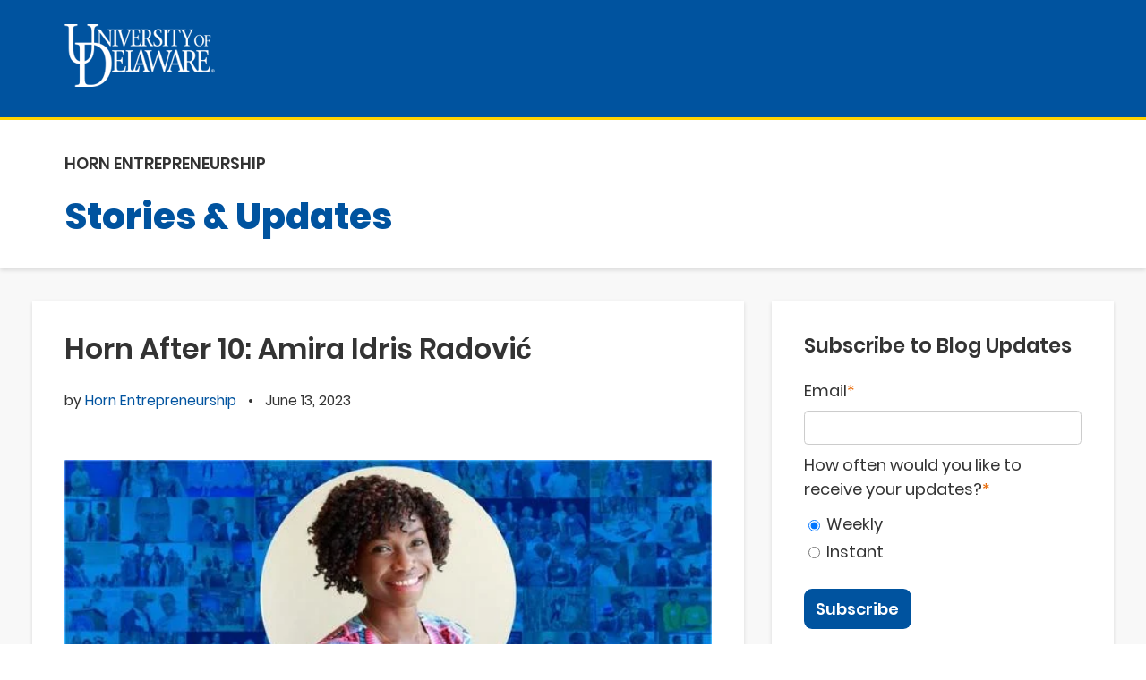

--- FILE ---
content_type: text/html;charset=utf-8
request_url: https://www.udel.edu/research-innovation/horn/news/2023/june/horn-after-ten-amira-idris-radovic/
body_size: 11255
content:





<!DOCTYPE html>
<html class="no_js" lang="en">
	




<head>
    <!-- Google Tag Manager -->
    <script>(function(w,d,s,l,i){w[l]=w[l]||[];w[l].push({'gtm.start':
    new Date().getTime(),event:'gtm.js'});var f=d.getElementsByTagName(s)[0],
    j=d.createElement(s),dl=l!='dataLayer'?'&l='+l:'';j.async=true;j.src=
    'https://www.googletagmanager.com/gtm.js?id='+i+dl;f.parentNode.insertBefore(j,f);
    })(window,document,'script','dataLayer','GTM-MPL2XXQ');</script>
	<!-- End Google Tag Manager -->

    <meta http-equiv="X-UA-Compatible" content="IE=edge">
    <meta name='viewport' content='width=device-width, initial-scale=1, user-scalable=no' />
    <meta name="description" content="Alumna Amira Idris Radovic discusses her entrepreneurial journey at Horn Entrepreneurship and how TheraV evolved.">
    <title>Horn After 10 Amira Idris Radovic  | Horn Entrepreneurship News | University of Delaware</title>
    <meta name="subTitle" content="">
    <meta itemprop="description" content="Alumna Amira Idris Radovic discusses her entrepreneurial journey at Horn Entrepreneurship and how TheraV evolved.">
    <meta property="og:title" content="Horn After 10 Amira Idris Radovic  | Horn Entrepreneurship News | University of Delaware" />
	<meta property="og:description" content="Alumna Amira Idris Radovic discusses her entrepreneurial journey at Horn Entrepreneurship and how TheraV evolved." />
    <meta property="og:image" content="https://www.udel.edu/content/dam/udelImages/horn/hornnews/2023-horn-news/2023-June/HE-2023-10-Year-Amira-Idris-Radovic.png" />
	<meta property="og:type" content="website" />
	<meta name="twitter:card" content="summary_large_image" />
	<meta name="twitter:title" content="Horn After 10 Amira Idris Radovic  | Horn Entrepreneurship News | University of Delaware" />
	<meta name="twitter:description" content="Alumna Amira Idris Radovic discusses her entrepreneurial journey at Horn Entrepreneurship and how TheraV evolved." />
	<meta name="twitter:image" content="https://www.udel.edu/content/dam/udelImages/horn/hornnews/2023-horn-news/2023-June/HE-2023-10-Year-Amira-Idris-Radovic.png" />
	
	<meta name="pageContentPath" content="/content/udel/en/research-innovation/horn/news/2023/june/horn-after-ten-amira-idris-radovic" />

    




    <link rel="stylesheet" href="/etc/designs/udel/common-clientlibs.min.css" type="text/css">
<script src="/etc.clientlibs/clientlibs/granite/jquery.min.js"></script>
<script src="/etc.clientlibs/clientlibs/granite/utils.min.js"></script>
<script src="/etc.clientlibs/clientlibs/granite/jquery/granite.min.js"></script>
<script src="/etc.clientlibs/foundation/clientlibs/jquery.min.js"></script>
<script src="/etc/designs/udel/common-clientlibs.min.js"></script>

    

	<!-- Favicon overrides -->
    <link rel="apple-touch-icon" sizes="180x180" href="/content/dam/udelImages/digital-brand-assets/favicons/apple-touch-icon.png">
    <link rel="icon" type="image/png" sizes="32x32" href="/content/dam/udelImages/digital-brand-assets/favicons/favicon-32x32.png">
    <link rel="icon" type="image/png" sizes="16x16" href="/content/dam/udelImages/digital-brand-assets/favicons/favicon-16x16.png">
    <link rel="manifest" href="/content/dam/udelImages/digital-brand-assets/favicons/site.webmanifest">
    <link rel="mask-icon" href="/content/dam/udelImages/digital-brand-assets/favicons/safari-pinned-tab.svg" color="#00539f">
	<meta name="msapplication-TileColor" content="#ffffff">
	<meta name="theme-color" content="#ffffff">

    

    <!--[if IE]>-->
    <style>
        .dropdown-menu  li {
           list-style-type:none !important;
        }

        html, body {
	    }
    </style>
    <!--<![endif]-->
</head>
    



<body>

    <!-- Google Tag Manager (noscript) -->
	<noscript><iframe src="https://www.googletagmanager.com/ns.html?id=GTM-MPL2XXQ"
	height="0" width="0" style="display:none;visibility:hidden"></iframe></noscript>
	<!-- End Google Tag Manager (noscript) -->

    <div class="mainContainer">
        






	<div class="headerMain ga_menu homeHeader">
 		

<div class="section"></div><div class="iparys_inherited"><div class="par_pageheader iparsys udelparsys">








<div class="pageheader section">













<div class="skip-content">
	<a id="skipContent" href="#main-content" class="skip-content-link" tabindex="0">Skip to site content</a>
</div>





<header>
    <div class="header-container">
        
        <div class="logo-udel">
            <div class="img-responsive">
                <a target="_self" href="/home.html">
                    <img src="/content/dam/udelImages/main/graphics/udelLogoImages/logo-udel.png" alt="University of Delaware" title="University of Delaware" class="cq-dd-image"/>
                </a>
            </div>
        </div>

        
        <div class="header-icons">
            <ul class="icon-list">
                
                    
                        <li class="header-icon visit">
                            <a href="https://www.udel.edu/about/visit/" title="Visit" target="_self">
                                <img title="Visit" src="/content/dam/udelImages/main/graphics/udelLogoImages/icon-header-visit-23c.png" alt="Visit"/>
                            </a>
                        </li>
                    
                        <li class="header-icon visit">
                            <a href="https://www.udel.edu/apply/" title="Apply" target="_self">
                                <img title="Apply" src="/content/dam/udelImages/main/graphics/udelLogoImages/icon-header-apply-23b.png" alt="Apply"/>
                            </a>
                        </li>
                    
                        <li class="header-icon visit">
                            <a href="https://www.udel.edu/alumni-friends/give/" title="Give" target="_self">
                                <img title="Give" src="/content/dam/udelImages/main/graphics/udelLogoImages/icon-header-give-23.png" alt="Give"/>
                            </a>
                        </li>
                    
                

                
                <li class="header-icon search">
                    <a href="" title="" onclick="" target="_self">
                        <img title="Search" src="/content/dam/udelImages/main/graphics/udelLogoImages/icon-header-search.png" alt="Search"/>
                    </a>
                </li>
            </ul>

            
            <div class="regular-search-field">
                <div class="searchField" style="text-align: left; z-index:5;">
                    <div class="gsc-control-searchbox-only gsc-control-searchbox-only-en" dir="ltr" role="group" aria-labelledby="cse-search-box-js">
                        <form id="cse-search-box-js" name="cse-search-box" class="search searchWebDirectory gsc-search-box" method="get" action="/udel-search.html">
                            <div id="gsc-search-box">
                                <div id="gsc-search-box-row">
                                    <div id="gsc-input">
                                        <input type="hidden" name="cx" value="013351329533778082783:fdysbzypdiy"/>
                                        <input type="hidden" name="cof" value="FORID:10"/>
                                        <input type="hidden" name="ie" value="UTF-8"/>
                                        <input type="text" name="q" id="q-2" aria-label="Search" class="text_input gsc-input inputClass"/>
                                    </div>

                                    <div id="gsc-search-button">
                                        <input type="submit" name="sa" value="Search" class="submit gsc-search-button"/>
                                    </div>
                                </div>
                            </div>

                            
                            
                        </form>
                    </div>

                    <script type="text/javascript" src="https://www.google.com/coop/cse/brand?form=cse-search-box&amp;lang=en"></script>
                </div>
            </div>

            
            
                <div id="quickLinksDropdown" class="dropdown dropdown-menu-right" style="margin:0 0 0 30px; position:relative; top:30px;">
                    <button class="dropdown-toggle quick-links" type="button" id="dropdownMenu1" data-toggle="dropdown" aria-haspopup="true" aria-expanded="true">
                        <label> Quick Links</label> <span class="glyphicon glyphicon-menu-down" aria-hidden="true"></span>
                    </button>

                    <ul class="dropdown-menu" aria-labelledby="dropdownMenu1">
                        
                            
                                <li>
                                    <a href="https://my.udel.edu/" title="MyUD" target="_self">
                                        MyUD
                                    </a>
                                </li>
                            
                                <li>
                                    <a href="http://www1.udel.edu/maps/" title="Maps" target="_self">
                                        Maps
                                    </a>
                                </li>
                            
                                <li>
                                    <a href="http://www1.udel.edu/peoplesearch/" title="People Directory" target="_self">
                                        People Directory
                                    </a>
                                </li>
                            
                                <li>
                                    <a href="https://www1.udel.edu/mail/" title="Email" target="_self">
                                        Email
                                    </a>
                                </li>
                            
                                <li>
                                    <a href="https://www.udel.edu/faculty-staff/human-resources/careers/" title="Careers" target="_self">
                                        Careers
                                    </a>
                                </li>
                            
                                <li>
                                    <a href="https://library.udel.edu" title="Library" target="_self">
                                        Library
                                    </a>
                                </li>
                            
                                <li>
                                    <a href="/home/a-z.html" title="A-Z Index" target="_self">
                                        A-Z Index
                                    </a>
                                </li>
                            
                                <li>
                                    <a href="/udaily.html" title="News" target="_self">
                                        News
                                    </a>
                                </li>
                            
                                <li>
                                    <a href="https://events.udel.edu" title="Events" target="_self">
                                        Events
                                    </a>
                                </li>
                            
                                <li>
                                    <a href="/students/safety.html" title="Safety at UD" target="_self">
                                        Safety at UD
                                    </a>
                                </li>
                            
                        
                    </ul>
                </div>
            
    	</div>

        
        	<div class="icon-mobile-menu" data-toggle=".mainContainer" id="sidebar-toggle" aria-label="Open Main Navigation" tabindex="0"></div>
        

        
        <div class="above-header-search">
            <div class="searchField above-header">
                <div class="gsc-control-searchbox-only gsc-control-searchbox-only-en" dir="ltr" role="group" aria-labelledby="cse-search-box">
                    <form id="cse-search-box" name="cse-search-box" class="search searchWebDirectory gsc-search-box" method="get" action="/udel-search.html">
                        <div id="gsc-search-box-mobile">
                            <div id="gsc-search-box-row-mobile">
                                <div id="gsc-input-mobile">
                                    <input type="hidden" name="cx" value="013351329533778082783:fdysbzypdiy"/>
                                    <input type="hidden" name="cof" value="FORID:10"/>
                                    <input type="hidden" name="ie" value="UTF-8"/>
                                    <input type="text" name="q" id="q" aria-label="Search" class="text_input gsc-input inputClass"/>
                                </div>
                                <div id="gsc-search-button-mobile">
                                    <input type="submit" name="sa" value="Search" class="submit gsc-search-button" aria-label="Submit Search"/>
                                </div>
                                <div id="gsc-close-button-mobile">
                                    <button id="sa-close" class="gsc-search-button" aria-label="Close Search" onclick="hideMobileSearch();return false;">Close</button>
                                </div>
                            </div>
                        </div>

                        
                        
                    </form>
                </div>
            </div>
        </div>
    </div>
</header>






    <nav id="nav-bar">
        <div class="container">
            <div id="sidebar">
                <div class="header-icons">
                    <ul class="icon-list">
                        
                        
                            
                                <li class="header-icon visit">
                                    <a href="https://www.udel.edu/about/visit/" title="Visit" target="_self">
                                        <img title="Visit" src="/content/dam/udelImages/main/graphics/udelLogoImages/icon-header-visit-23c.png" alt="Visit"/>
                                    </a>
                                </li>
                            
                                <li class="header-icon visit">
                                    <a href="https://www.udel.edu/apply/" title="Apply" target="_self">
                                        <img title="Apply" src="/content/dam/udelImages/main/graphics/udelLogoImages/icon-header-apply-23b.png" alt="Apply"/>
                                    </a>
                                </li>
                            
                                <li class="header-icon visit">
                                    <a href="https://www.udel.edu/alumni-friends/give/" title="Give" target="_self">
                                        <img title="Give" src="/content/dam/udelImages/main/graphics/udelLogoImages/icon-header-give-23.png" alt="Give"/>
                                    </a>
                                </li>
                            
                        

                        
                        <li class="header-icon visit">
                            <a href="" title="" onclick="showMobileSearch();return false;" target="_self">
                                <img title="Search" src="/content/dam/udelImages/main/graphics/udelLogoImages/icon-header-search.png" alt="Search"/>
                            </a>
                        </li>
                    </ul>

                    
                    <button class="btn btn-primary" type="button" id="button" data-toggle="collapse" data-target="#quicklink_mobile">
                        Quick Links <span class="glyphicon glyphicon-menu-down" aria-hidden="true"></span>
                    </button>

                    
                    <div id="quicklink_mobile" class="collapse">
                        <ul>
                            
                                
                                    <li>
                                        <a href="https://my.udel.edu/" title="MyUD" target="_self">
                                            MyUD
                                        </a>
                                    </li>
                                
                                    <li>
                                        <a href="http://www1.udel.edu/maps/" title="Maps" target="_self">
                                            Maps
                                        </a>
                                    </li>
                                
                                    <li>
                                        <a href="http://www1.udel.edu/peoplesearch/" title="People Directory" target="_self">
                                            People Directory
                                        </a>
                                    </li>
                                
                                    <li>
                                        <a href="https://www1.udel.edu/mail/" title="Email" target="_self">
                                            Email
                                        </a>
                                    </li>
                                
                                    <li>
                                        <a href="https://www.udel.edu/faculty-staff/human-resources/careers/" title="Careers" target="_self">
                                            Careers
                                        </a>
                                    </li>
                                
                                    <li>
                                        <a href="https://library.udel.edu" title="Library" target="_self">
                                            Library
                                        </a>
                                    </li>
                                
                                    <li>
                                        <a href="/home/a-z.html" title="A-Z Index" target="_self">
                                            A-Z Index
                                        </a>
                                    </li>
                                
                                    <li>
                                        <a href="/udaily.html" title="News" target="_self">
                                            News
                                        </a>
                                    </li>
                                
                                    <li>
                                        <a href="https://events.udel.edu" title="Events" target="_self">
                                            Events
                                        </a>
                                    </li>
                                
                                    <li>
                                        <a href="/students/safety.html" title="Safety at UD" target="_self">
                                            Safety at UD
                                        </a>
                                    </li>
                                
                            
                        </ul>
                    </div>
                </div>
            </div>

            <div class="nav-menu"></div>

            <ul class="navbar-nav nav-justified clearfix">
                <li class=" navbar-dropdown"><a class="navbar-content-link" target="_self" href="/about.html">About UD</a><ul class="navbar-content hide"><li><a class="navbar-content-link" target="_self" href="/about/leadership.html">Key Leadership</a></li><li><a class="navbar-content-link" target="_self" href="/about/mission.html">Mission</a></li><li><a class="navbar-content-link" target="_self" href="/about/visit.html">Experience UD</a></li><li><a class="navbar-content-link" target="_self" href="/about/ud-state-delaware.html">UD and the State of Delaware</a></li><li><a class="navbar-content-link" target="_self" href="/about/history.html">History</a></li><li><a class="navbar-content-link" target="_self" href="/about/facts-figures.html">Facts &amp; Figures</a></li><li><a class="navbar-content-link" target="_self" href="/about/ud-community.html">UD Community</a></li><li><a class="navbar-content-link" target="_self" href="/about/values.html">Values</a></li><li><a class="navbar-content-link" target="_self" href="/about/campus-culture-and-engagement.html">Campus Culture and Engagement</a></li><li><a class="navbar-content-link" target="_self" href="/about/freedom-of-expression.html">Freedom of Expression at UD</a></li></ul></li><li class=" navbar-dropdown"><a class="navbar-content-link" target="_self" href="/apply.html">Prospective Students</a><ul class="navbar-content hide"><li><a class="navbar-content-link" target="_self" href="/apply/undergraduate-admissions.html">Undergraduate Admissions</a></li><li><a class="navbar-content-link" target="_self" href="/apply/career-outcomes.html">Success After UD</a></li><li><a class="navbar-content-link" target="_self" href="/apply/graduate-admissions.html">Graduate Admissions</a></li><li><a class="navbar-content-link" target="_self" href="/apply/professional-continuing-studies.html">Professional &amp; Continuing Studies</a></li><li><a class="navbar-content-link" target="_self" href="/apply/online-programs.html">Online Programs</a></li></ul></li><li class=" navbar-dropdown"><a class="navbar-content-link" target="_self" href="/students.html">Current Students</a><ul class="navbar-content hide"><li><a class="navbar-content-link" target="_self" href="/students/reslife.html">Housing</a></li><li><a class="navbar-content-link" target="_self" href="/students/involvement.html">Involvement</a></li><li><a class="navbar-content-link" target="_self" href="/students/health-wellbeing.html">Wellbeing</a></li><li><a class="navbar-content-link" target="_self" href="/students/support.html">Support &amp; Advocacy</a></li><li><a class="navbar-content-link" target="_self" href="/students/orientation.html">Orientations</a></li><li><a class="navbar-content-link" target="_self" href="/students/career.html">Career Center</a></li><li><a class="navbar-content-link" target="_self" href="/students/news.html">News</a></li><li><a class="navbar-content-link" target="_self" href="/students/studentlife.html">About Student Life</a></li></ul></li><li class=" navbar-dropdown"><a class="navbar-content-link" target="_self" href="/faculty-staff.html">Faculty &amp; Staff</a><ul class="navbar-content hide"><li><a class="navbar-content-link" target="_self" href="/faculty-staff/human-resources.html">Human Resources</a></li><li><a class="navbar-content-link" target="_self" href="/faculty-staff/experts.html">Experts</a></li><li><a class="navbar-content-link" target="_self" href="/faculty-staff/employee-resources.html">Employee Resources</a></li><li><a class="navbar-content-link" target="_self" href="/faculty-staff/faculty-affairs.html">Faculty Affairs</a></li><li><a class="navbar-content-link" target="_self" href="/faculty-staff/media-experts.html">Media Experts</a></li></ul></li><li class=" navbar-dropdown"><a class="navbar-content-link" target="_self" href="/alumni-friends.html">Alumni &amp; Friends</a><ul class="navbar-content hide"><li><a class="navbar-content-link" target="_self" href="/alumni-friends/connect.html">Connect</a></li><li><a class="navbar-content-link" target="_self" href="/alumni-friends/give.html">Give</a></li><li><a class="navbar-content-link" target="_self" href="/alumni-friends/resources.html">Resources</a></li><li><a class="navbar-content-link" target="_self" href="/alumni-friends/about.html">About</a></li></ul></li><li class=" navbar-dropdown"><a class="navbar-content-link" target="_self" href="/academics.html">Academics</a><ul class="navbar-content hide"><li><a class="navbar-content-link" target="_self" href="/academics/colleges.html">Colleges</a></li><li><a class="navbar-content-link" target="_self" href="https://library.udel.edu">Library</a></li><li><a class="navbar-content-link" target="_self" href="/academics/programs.html">Programs</a></li><li><a class="navbar-content-link" target="_self" href="/academics/global.html">UD Global</a></li><li><a class="navbar-content-link" target="_self" href="/academics/registrar.html">Registrar</a></li><li><a class="navbar-content-link" target="_self" href="/academics/online.html">Online</a></li></ul></li><li class=" navbar-dropdown"><a class="navbar-content-link" target="_self" href="/research-innovation.html">Research &amp; Innovation</a><ul class="navbar-content hide"><li><a class="navbar-content-link" target="_self" href="https://research.udel.edu/">Research at UD </a></li><li><a class="navbar-content-link" target="_self" href="/research-innovation/horn.html">Horn Entrepreneurship</a></li><li><a class="navbar-content-link" target="_self" href="/research-innovation/star.html">STAR Campus</a></li><li><a class="navbar-content-link" target="_self" href="/research-innovation/innovation-gateway.html">Innovation Gateway</a></li><li><a class="navbar-content-link" target="_self" href="/research-innovation/research-experts.html">Research Experts</a></li></ul></li><li class=" navbar-dropdown"><a class="navbar-content-link" target="_self" href="/athletics.html">Athletics</a><ul class="navbar-content hide"><li><a class="navbar-content-link" target="_self" href="https://bluehens.com/">BlueHens.com</a></li></ul></li>
            </ul>

            <ul class="mobile-navbar-nav">
                <li class="mobile-navbar-dropdown"><a class="mobile-navbar-content-link" target="_self" href="/about.html">About UD</a><span class="glyphicon glyphicon-plus mobileNavbarDropdownTrigger"></span><ul class="mobile-navbar-content hide"><li class="mobile-navbar-dropdown"><a class="mobile-navbar-content-link" target="_self" href="/about/leadership.html">Key Leadership</a></li><li class="mobile-navbar-dropdown"><a class="mobile-navbar-content-link" target="_self" href="/about/mission.html">Mission</a></li><li class="mobile-navbar-dropdown"><a class="mobile-navbar-content-link" target="_self" href="/about/visit.html">Experience UD</a></li><li class="mobile-navbar-dropdown"><a class="mobile-navbar-content-link" target="_self" href="/about/ud-state-delaware.html">UD and the State of Delaware</a></li><li class="mobile-navbar-dropdown"><a class="mobile-navbar-content-link" target="_self" href="/about/history.html">History</a></li><li class="mobile-navbar-dropdown"><a class="mobile-navbar-content-link" target="_self" href="/about/facts-figures.html">Facts &amp; Figures</a></li><li class="mobile-navbar-dropdown"><a class="mobile-navbar-content-link" target="_self" href="/about/ud-community.html">UD Community</a></li><li class="mobile-navbar-dropdown"><a class="mobile-navbar-content-link" target="_self" href="/about/values.html">Values</a></li><li class="mobile-navbar-dropdown"><a class="mobile-navbar-content-link" target="_self" href="/about/campus-culture-and-engagement.html">Campus Culture and Engagement</a></li><li class="mobile-navbar-dropdown"><a class="mobile-navbar-content-link" target="_self" href="/about/freedom-of-expression.html">Freedom of Expression at UD</a></li></ul></li><li class="mobile-navbar-dropdown"><a class="mobile-navbar-content-link" target="_self" href="/apply.html">Prospective Students</a><span class="glyphicon glyphicon-plus mobileNavbarDropdownTrigger"></span><ul class="mobile-navbar-content hide"><li class="mobile-navbar-dropdown"><a class="mobile-navbar-content-link" target="_self" href="/apply/undergraduate-admissions.html">Undergraduate Admissions</a></li><li class="mobile-navbar-dropdown"><a class="mobile-navbar-content-link" target="_self" href="/apply/career-outcomes.html">Success After UD</a></li><li class="mobile-navbar-dropdown"><a class="mobile-navbar-content-link" target="_self" href="/apply/graduate-admissions.html">Graduate Admissions</a></li><li class="mobile-navbar-dropdown"><a class="mobile-navbar-content-link" target="_self" href="/apply/professional-continuing-studies.html">Professional &amp; Continuing Studies</a></li><li class="mobile-navbar-dropdown"><a class="mobile-navbar-content-link" target="_self" href="/apply/online-programs.html">Online Programs</a></li></ul></li><li class="mobile-navbar-dropdown"><a class="mobile-navbar-content-link" target="_self" href="/students.html">Current Students</a><span class="glyphicon glyphicon-plus mobileNavbarDropdownTrigger"></span><ul class="mobile-navbar-content hide"><li class="mobile-navbar-dropdown"><a class="mobile-navbar-content-link" target="_self" href="/students/reslife.html">Housing</a></li><li class="mobile-navbar-dropdown"><a class="mobile-navbar-content-link" target="_self" href="/students/involvement.html">Involvement</a></li><li class="mobile-navbar-dropdown"><a class="mobile-navbar-content-link" target="_self" href="/students/health-wellbeing.html">Wellbeing</a></li><li class="mobile-navbar-dropdown"><a class="mobile-navbar-content-link" target="_self" href="/students/support.html">Support &amp; Advocacy</a></li><li class="mobile-navbar-dropdown"><a class="mobile-navbar-content-link" target="_self" href="/students/orientation.html">Orientations</a></li><li class="mobile-navbar-dropdown"><a class="mobile-navbar-content-link" target="_self" href="/students/career.html">Career Center</a></li><li class="mobile-navbar-dropdown"><a class="mobile-navbar-content-link" target="_self" href="/students/news.html">News</a></li><li class="mobile-navbar-dropdown"><a class="mobile-navbar-content-link" target="_self" href="/students/studentlife.html">About Student Life</a></li></ul></li><li class="mobile-navbar-dropdown"><a class="mobile-navbar-content-link" target="_self" href="/faculty-staff.html">Faculty &amp; Staff</a><span class="glyphicon glyphicon-plus mobileNavbarDropdownTrigger"></span><ul class="mobile-navbar-content hide"><li class="mobile-navbar-dropdown"><a class="mobile-navbar-content-link" target="_self" href="/faculty-staff/human-resources.html">Human Resources</a></li><li class="mobile-navbar-dropdown"><a class="mobile-navbar-content-link" target="_self" href="/faculty-staff/experts.html">Experts</a></li><li class="mobile-navbar-dropdown"><a class="mobile-navbar-content-link" target="_self" href="/faculty-staff/employee-resources.html">Employee Resources</a></li><li class="mobile-navbar-dropdown"><a class="mobile-navbar-content-link" target="_self" href="/faculty-staff/faculty-affairs.html">Faculty Affairs</a></li><li class="mobile-navbar-dropdown"><a class="mobile-navbar-content-link" target="_self" href="/faculty-staff/media-experts.html">Media Experts</a></li></ul></li><li class="mobile-navbar-dropdown"><a class="mobile-navbar-content-link" target="_self" href="/alumni-friends.html">Alumni &amp; Friends</a><span class="glyphicon glyphicon-plus mobileNavbarDropdownTrigger"></span><ul class="mobile-navbar-content hide"><li class="mobile-navbar-dropdown"><a class="mobile-navbar-content-link" target="_self" href="/alumni-friends/connect.html">Connect</a></li><li class="mobile-navbar-dropdown"><a class="mobile-navbar-content-link" target="_self" href="/alumni-friends/give.html">Give</a></li><li class="mobile-navbar-dropdown"><a class="mobile-navbar-content-link" target="_self" href="/alumni-friends/resources.html">Resources</a></li><li class="mobile-navbar-dropdown"><a class="mobile-navbar-content-link" target="_self" href="/alumni-friends/about.html">About</a></li></ul></li><li class="mobile-navbar-dropdown"><a class="mobile-navbar-content-link" target="_self" href="/academics.html">Academics</a><span class="glyphicon glyphicon-plus mobileNavbarDropdownTrigger"></span><ul class="mobile-navbar-content hide"><li class="mobile-navbar-dropdown"><a class="mobile-navbar-content-link" target="_self" href="/academics/colleges.html">Colleges</a></li><li class="mobile-navbar-dropdown"><a class="mobile-navbar-content-link" target="_self" href="https://library.udel.edu">Library</a></li><li class="mobile-navbar-dropdown"><a class="mobile-navbar-content-link" target="_self" href="/academics/programs.html">Programs</a></li><li class="mobile-navbar-dropdown"><a class="mobile-navbar-content-link" target="_self" href="/academics/global.html">UD Global</a></li><li class="mobile-navbar-dropdown"><a class="mobile-navbar-content-link" target="_self" href="/academics/registrar.html">Registrar</a></li><li class="mobile-navbar-dropdown"><a class="mobile-navbar-content-link" target="_self" href="/academics/online.html">Online</a></li></ul></li><li class="mobile-navbar-dropdown"><a class="mobile-navbar-content-link" target="_self" href="/research-innovation.html">Research &amp; Innovation</a><span class="glyphicon glyphicon-plus mobileNavbarDropdownTrigger"></span><ul class="mobile-navbar-content hide"><li class="mobile-navbar-dropdown"><a class="mobile-navbar-content-link" target="_self" href="https://research.udel.edu/">Research at UD </a></li><li class="mobile-navbar-dropdown"><a class="mobile-navbar-content-link" target="_self" href="/research-innovation/horn.html">Horn Entrepreneurship</a></li><li class="mobile-navbar-dropdown"><a class="mobile-navbar-content-link" target="_self" href="/research-innovation/star.html">STAR Campus</a></li><li class="mobile-navbar-dropdown"><a class="mobile-navbar-content-link" target="_self" href="/research-innovation/innovation-gateway.html">Innovation Gateway</a></li><li class="mobile-navbar-dropdown"><a class="mobile-navbar-content-link" target="_self" href="/research-innovation/research-experts.html">Research Experts</a></li></ul></li><li class="mobile-navbar-dropdown"><a class="mobile-navbar-content-link" target="_self" href="/athletics.html">Athletics</a><span class="glyphicon glyphicon-plus mobileNavbarDropdownTrigger"></span><ul class="mobile-navbar-content hide"><li class="mobile-navbar-dropdown"><a class="mobile-navbar-content-link" target="_self" href="https://bluehens.com/">BlueHens.com</a></li></ul></li>
            </ul>

            
            
                <div class="container-breadcrumbs">
                    <ol class="breadcrumb"><li><a href="/home.html">UD Home </a></li><li><a href="/research-innovation/horn/news.html">Horn Entrepreneurship News</a></li><li><a href="/research-innovation/horn/news/2023.html">2023</a></li><li><a href="/research-innovation/horn/news/2023/june.html">June</a></li><li><a href="/research-innovation/horn/news/2023/june/horn-after-ten-amira-idris-radovic.html">Horn After 10: Amira Idris Radovic</a></li></ol>
                </div>
            
        </div>
    </nav>




<script>
	function showMobileSearch() {
		if ($(window).width() < 768) {
			$(".above-header-search").show();
			$(".above-header-search .gsc-search-box").show();
			$(".mainContainer").addClass("open-search");
			$(".above-header-search .text_input").trigger("focus");
		}
	}

	function hideMobileSearch() {
		if ($(window).width() < 768) {
			$(".above-header-search").hide();
			$(".above-header-search .gsc-search-box").hide();
			$(".mainContainer").removeClass("open-search");
			$("#sidebar .icon-list li a").eq(3).focus();
		}
	}

	document.addEventListener("DOMContentLoaded", () => {
	    const mobileNavbarDropdownTriggers = document.querySelectorAll(".mobileNavbarDropdownTrigger");

	    if (mobileNavbarDropdownTriggers?.length) {
	        mobileNavbarDropdownTriggers.forEach((t) => {
	            if (!t.ariaLabel) {
	                t.ariaLabel = "Expand submenu";
                }
	        })
	    }
	})
</script>

</div>
</div>
</div>

	</div>

        

















<div class="main-content" id="main-content">
	<div class="print-enabled-header">
        <img src="/etc/designs/udel/common-clientlibs/img/ud-header-print.png" alt="University of Delaware Logo">
    </div>
	<div class="portalGlobal">
		<div class="container">
			<div class="row">
				<div class="col-md-8 col-sm-8 portalPostContent">
					<div class="portalTitleHeader">
						<h1><a href="/research-innovation/horn/news.html">Horn Entrepreneurship News</a></h1>
					</div>
                    
						<div class="portalSubHeader">
                        	<h1>Category: <span><a href="/research-innovation/horn/news/categories.success-stories.html">Success Stories</a></span></h1>
						</div>
                    
					<div class="portalPostImage">
						








					</div>
					<div class="par_story_hidden portalPostConfigs">




















<div class="portalPostDetails">
	<h1 class="portalPostDetailsTitle">Horn After 10: Amira Idris Radović</h1>

	<p class="portalPostDetailsInline">
        
            <span class="portalPostDetailsDate">June 13, 2023</span>
            <span class="portalPostDetailsAuthor">Written by Horn Entrepreneurship</span>
        

		
        
	</p>
	
	<div class="portalPostDetailsText textComponent"><p>The revelation for Amira Idris Radović’s business – one that could significantly improve the quality of life for her customers – came in the football team’s gym at the Carpenter Sports Building.</p>
</div>

    
</div>


    
        <script>
            
                window.location.replace("https://horn.udel.edu/horn-after-10-amira-idris-radovi%C4%87?wcmmode=disabled");
            
            
        </script>

        <meta name="robots" content="noindex">
    

</div>

					



				</div>
				
				<div class="col-md-4 col-sm-4 portalSidebar">
                    
						<div>
							

















<style>
	
    
    
</style>


    
        












<div style="display: block; margin-top: 20px;">
	<div id="portalSearch-manual">
        <table role="presentation" class="gsc-search-box" cellspacing="0" cellpadding="0">
            <tbody>
                <tr>
                    <td class="gsc-input">
                        <input
                            type="text"
                            id="portalSearchbox"
                            name="portalSearchbox"
                            class="gsc-input"
                            title="search"
                            placeholder="Search Horn Entrepreneurship News"
                            autocomplete="off"
                            spellcheck="false"
                            style="">
                    </td>
                    <td class="gsc-search-button">
                        <button onclick="portalSearchSubmit();" class="gsc-search-button gsc-search-button-v2">
                            <svg width="13" height="13" viewBox="0 0 13 13" style="fill: white;">
                                <title>search</title>
                                <path d="m4.8495 7.8226c0.82666 0 1.5262-0.29146 2.0985-0.87438 0.57232-0.58292 0.86378-1.2877 0.87438-2.1144 0.010599-0.82666-0.28086-1.5262-0.87438-2.0985-0.59352-0.57232-1.293-0.86378-2.0985-0.87438-0.8055-0.010599-1.5103 0.28086-2.1144 0.87438-0.60414 0.59352-0.8956 1.293-0.87438 2.0985 0.021197 0.8055 0.31266 1.5103 0.87438 2.1144 0.56172 0.60414 1.2665 0.8956 2.1144 0.87438zm4.4695 0.2115 3.681 3.6819-1.259 1.284-3.6817-3.7 0.0019784-0.69479-0.090043-0.098846c-0.87973 0.76087-1.92 1.1413-3.1207 1.1413-1.3553 0-2.5025-0.46363-3.4417-1.3909s-1.4088-2.0686-1.4088-3.4239c0-1.3553 0.4696-2.4966 1.4088-3.4239 0.9392-0.92727 2.0864-1.3969 3.4417-1.4088 1.3553-0.011889 2.4906 0.45771 3.406 1.4088 0.9154 0.95107 1.379 2.0924 1.3909 3.4239 0 1.2126-0.38043 2.2588-1.1413 3.1385l0.098834 0.090049z"></path>
                            </svg>
                        </button>
                    </td>
                </tr>
            </tbody>
        </table>
    </div><br>
</div>

<script>
    const portalSearchSubmit = () => {
        const portalSearchbox = document.getElementById("portalSearchbox");

        if (portalSearchbox.value) {
            window.location.replace("/content/udel/en/research-innovation/horn/news/search/?q=" + portalSearchbox.value.toString().replace(/ +/g, "+"));
        }
    }

    document.getElementById("portalSearchbox").addEventListener("keyup", ({key}) => {
        if (key === "Enter") {
            portalSearchSubmit()
        }
    })
</script>
















<div class="portalRelatedPosts">
	<div class="portalContainer">
		<div class="portalContainerHeader">
            <h1>Related News</h1>
        </div>
		<div class="portalContentContainer">
			<ul class="portalRelatedPostsList" class="content">
				
					
						<li>
							<h1>
								
                                
                                    <a target="_blank" href="https://horn.udel.edu/engineering-the-future-with-3d-printing-meet-alumnus-rich-hayburn">Bridging Design and Manufacturing: Meet Alumnus Rich Hayburn</a><i class="fa fa-external-link" aria-hidden="true"></i>
                                
                        	</h1>
                            
								<div class="portalRelatedPostsDetails">January 12, 2026 | Written by Horn Entrepreneurship</div>
                            
							<div class="portalRelatedPostsSummary">Relay Manufacturing was founded by Rich Hayburn, a University of Delaware Class of 2020 graduate who studied Mechanical Engineering with an Integrated Design minor, along with a math minor and manufacturing concentration. While at UD, Rich leaned into Horn Entrepreneurship through Summer Founders, NSF I-Corps, and VentureOn, experiences that helped him turn hands-on problem solving into a growing business.</div>
						</li>
					
				
					
						<li>
							<h1>
								
                                
                                    <a target="_blank" href="https://horn.udel.edu/ud-alumna-founder-annabelle-brame-is-reshaping-sustainable-fashion">UD Alumna & Founder Annabelle Brame is Reshaping Sustainable Fashion</a><i class="fa fa-external-link" aria-hidden="true"></i>
                                
                        	</h1>
                            
								<div class="portalRelatedPostsDetails">January 05, 2026 | Written by Horn Entrepreneurship</div>
                            
							<div class="portalRelatedPostsSummary"> A 2024 graduate with a BS in Fashion Design & Product Innovation and a minor in Entrepreneurship, Annabelle built the foundation of her fashion label, Brame, through Horn Entrepreneurship programs including Summer Founders, REEF, and VentureOn. Today, she’s crafting an entirely new conversation around ethical design, adaptable apparel, and what it means to build a fashion house rooted in purpose.</div>
						</li>
					
				
					
						<li>
							<h1>
								
                                
                                    <a target="_blank" href="https://horn.udel.edu/brian-mahon-on-cyber-risk-reinvention-launching-igloo-insurance">Brian Mahon on Cyber Risk, Reinvention & Launching Igloo Insurance</a><i class="fa fa-external-link" aria-hidden="true"></i>
                                
                        	</h1>
                            
								<div class="portalRelatedPostsDetails">June 23, 2025 | Written by Horn Entrepreneurship</div>
                            
							<div class="portalRelatedPostsSummary">Meet Brian Mahon (BS in Entrepreneurship & Technology Innovation, Class of 2017), better known as Cyber Guy Bri, and founder of Igloo Insurance, a modern independent agency specializing in cyber, business, and personal insurance. With a career built on entrepreneurial grit, digital marketing savvy, and a bold leap into thought leadership, Brian shares what inspired him to launch Igloo and why reinvention can be a powerful tool for building a business that’s cool, credible, and completely his own.</div>
						</li>
					
				
			</ul>
            <a href="/research-innovation/horn/news.html"><div class='portalRelatedPostsViewMore'>View all news</div></a>
		</div>
	</div>
</div>













<div class="portalCategories">
	<div class="portalContainer">
		<div class="portalContainerHeader">
            <h1>Categories</h1>
        </div>
		<div class="portalContentContainer">
			<ul id="portalCategoriesList">
                
					<li><a href="/research-innovation/horn/news/categories.startups-commercialization.html">Startups & Commercialization</a></li>
				
					<li><a href="/research-innovation/horn/news/categories.students.html">Students</a></li>
				
					<li><a href="/research-innovation/horn/news/categories.alumni.html">Alumni</a></li>
				
					<li><a href="/research-innovation/horn/news/categories.community.html">Community</a></li>
				
					<li><a href="/research-innovation/horn/news/categories.success-stories.html">Success Stories</a></li>
				
					<li><a href="/research-innovation/horn/news/categories.k12-programs.html">K-12 Programs</a></li>
				
					<li><a href="/research-innovation/horn/news/categories.events.html">Events</a></li>
				
					<li><a href="/research-innovation/horn/news/categories.anniversary.html">Horn's 10th Anniversary</a></li>
				
					<li><a href="/research-innovation/horn/news/categories.categories.html">Categories</a></li>
				
            </ul>
            
				<div class='portalCategoriesViewMore'>View more categories</div>
            
		</div>
	</div>
</div>













<div class="portalKeywords">
	<div class="portalContainer">
		<div class="portalContainerHeader">
            <h1>Tags</h1>
        </div>
		<div class="portalContentContainer">
			<ul id="portalKeywordsList">
                
					<li><a href="/research-innovation/horn/news/tags.we-hatch.html">WE Hatch</a></li>
				
					<li><a href="/research-innovation/horn/news/tags.entrepreneurship-degrees.html">Entrepreneurship degrees</a></li>
				
					<li><a href="/research-innovation/horn/news/tags.awards.html">Awards</a></li>
				
					<li><a href="/research-innovation/horn/news/tags.social-entrepreneurship.html">Social Entrepreneurship</a></li>
				
					<li><a href="/research-innovation/horn/news/tags.honor-circle.html">Honor Circle</a></li>
				
					<li><a href="/research-innovation/horn/news/tags.summer-founders.html">Summer Founders</a></li>
				
					<li><a href="/research-innovation/horn/news/tags.hen-hatch.html">Hen Hatch</a></li>
				
					<li><a href="/research-innovation/horn/news/tags.venture-on.html">VentureOn</a></li>
				
					<li><a href="/research-innovation/horn/news/tags.blue-hen-1743.html">Blue Hen 17&43</a></li>
				
					<li><a href="/research-innovation/horn/news/tags.blue-hen-proof-of-concept.html">Blue Hen Proof of Concept</a></li>
				
					<li><a href="/research-innovation/horn/news/tags.careers.html">Careers</a></li>
				
					<li><a href="/research-innovation/horn/news/tags.siegfried-initiative-for-entrepreneurial-leadership.html">Siegfried Initiative for Entrepreneurial Leadership</a></li>
				
					<li><a href="/research-innovation/horn/news/tags.intrapreneurship.html">Intrapreneurship</a></li>
				
					<li><a href="/research-innovation/horn/news/tags.delaware-innovation-fellows.html">Delaware Innovation Fellows</a></li>
				
					<li><a href="/research-innovation/horn/news/tags.entrepreneurship-certificates.html">Entrepreneurship certificates</a></li>
				
					<li><a href="/research-innovation/horn/news/tags.nsf-icorps-site.html">NSF I-Corps Site</a></li>
				
					<li><a href="/research-innovation/horn/news/tags.faculty.html">Faculty</a></li>
				
					<li><a href="/research-innovation/horn/news/tags.pitch-party.html">Pitch Party</a></li>
				
					<li><a href="/research-innovation/horn/news/tags.diamond-challenge.html">Diamond Challenge</a></li>
				
					<li><a href="/research-innovation/horn/news/tags.dual-enrollment.html">Dual Enrollment</a></li>
				
					<li><a href="/research-innovation/horn/news/tags.educator.html">Educator</a></li>
				
					<li><a href="/research-innovation/horn/news/tags.partners.html">Partners</a></li>
				
					<li><a href="/research-innovation/horn/news/tags.advisory-board.html">Advisory Board</a></li>
				
            </ul>
            
				<div class='portalKeywordViewMore'>View more tags</div>
            
		</div>
	</div>
</div>





<div class="portalContainer portalEvents">
	<div class="portalContainerHeader">
		<h1>Events</h1>
	</div>
	<div class="portalContentContainer">
		<script type="text/javascript" src="https://events.udel.edu/widget/view?schools=udel&types=8141&exclude_types=18087&days=45&num=5&hideimage=1&hidedesc=1&target_blank=1"></script>
	</div>
</div>

    

    

						</div>
                    
				</div>
				
			</div>
			<div class="row">
				



			</div>
		</div>
	</div>
</div>
<div class="local_footer">
	

	

<div class="section"></div><div class="iparys_inherited"><div class="par_local_footer iparsys udelparsys">











<div class="local_footer_content">
    <div class="container">
        
        <div class="border_bottom">
            <div class="row">
                <div class="col-md-12">
                    <p>
                        <a href="/research-innovation/horn.html"><i class="fa fa-home"></i></a> <span>Horn</span>
                    </p>
                </div>
            </div>
        </div>

        
        <div class="border_bottom">
            <div class="row">
                <div class="col-md-2">
                    <h3>
                        <a href="/research-innovation/horn/news.html">
                            Horn Entrepreneurship News
                        </a>
                    </h3>
                </div>

                <div class="col-md-10">
                    <ul>
                        
                    </ul>
                </div>
            </div>
        </div>

        
        
        	<div class="border_bottom">
            	<div class="row">
                	<div class="col-md-2">
                        <h4>
                            Connect
                        </h4>
                	</div>
					<div class="col-md-10 linkPlaceholder">
                        <ul>
                            
                                <li style="display:inline-block;">
                                    <a href="https://www.facebook.com/udhorn" title="Facebook" target="_blank">
                                        Facebook
                                    </a>
                                </li>
                            
                                <li style="display:inline-block;">
                                    <a href="https://www.instagram.com/udhorn" title="Instagram" target="_blank">
                                        Instagram
                                    </a>
                                </li>
                            
                                <li style="display:inline-block;">
                                    <a href="https://www.twitter.com/udhorn" title="Twitter" target="_blank">
                                        Twitter
                                    </a>
                                </li>
                            
                                <li style="display:inline-block;">
                                    <a href="http://horn.udel.edu/" title="Blog" target="_blank">
                                        Blog
                                    </a>
                                </li>
                            
                        </ul>
					</div>
				</div>
			</div>
        

        
        

        
        

        <div class="row">
            <div class="col-md-12">
                <p class="address">
                    <span> 132 E. Delaware Ave.
Newark, DE 19711 </span>
                    <a href="mailto:hornprogram@udel.edu">
                        <span> <i class="fa fa-envelope-o"></i> &nbsp; hornprogram@udel.edu </span>
                    </a>
                    <span>  302-831-4393 </span>
                    <span>  Monday - Friday, 9 a.m. - 5 p.m. </span>
                </p>
            </div>
        </div>
    </div>
</div>

</div>
</div>

</div>
        






	<footer>
 		

<div class="section"></div><div class="iparys_inherited"><div class="par_pagefooter iparsys udelparsys">












<a href="#skipContent" class="btn-back-to-top">
	<div class="glyphicon glyphicon-menu-up"></div>
	<div>TOP</div>
</a>


<div class="container">
	
	<div class="header">
		<div class="logo_footer">
			<img src="/content/dam/udelImages/main/graphics/udelLogoImages/ud-monogram-2018.png" title="University of Delaware" alt="University of Delaware"/>
		</div>
		
	</div>

	
	
		<div class="carousel">
			
				
					<div class="carousel-item">
						<a href="/content/udel/en/apply/undergraduate-admissions/major-finder" target="_self" title="Undergraduate Major Finder">
							<img src="/content/dam/udelImages/cas/departments/art-conservation/ArtCon-Student.jpg" alt="View available undergraduate majors"/>
							<div class="image-data">
								<span>Undergraduate Major Finder</span>
							</div>
						</a>
					</div>
				
					<div class="carousel-item">
						<a href="/academics/colleges/grad/prospective-students/programs.html" target="_self" title="Graduate Program Finder">
							<img src="/content/dam/udelImages/main/photography/people/students/footer-graduate-program-finder-bmeg.jpg" alt="View available programs for graduate students"/>
							<div class="image-data">
								<span>Graduate Program Finder</span>
							</div>
						</a>
					</div>
				
					<div class="carousel-item">
						<a href="/apply/undergraduate-admissions/plan-your-visit.html" target="_self" title="Plan Your Visit">
							<img src="/content/dam/udelImages/main/photography/people/students/footer-plan-your-visit.jpg" alt="Schedule a visit to UD&#39;s campus in Newark, take a virtual tour from or join our mailing list."/>
							<div class="image-data">
								<span>Plan Your Visit</span>
							</div>
						</a>
					</div>
				
			
		</div>

		
		<div class="link-ud-home">
			<a style="text-decoration:none !important" href="/home.html"><i class="fa fa-home"></i>&nbsp;<span>UD Home</span></a>
		</div>
		<hr/>

		
		<div>
			<div class="row footer-links">
				<div class="col-xs-4 col-sm-3 col-md-3">
					<div class="link-header"><h3>EXPLORE</h3></div>
					<ul>
						
							
								<li>
									<a href="/about.html" title="About Us">
										About Us
									</a>
								</li>
							
								<li>
									<a href="/athletics.html" title="Athletics">
										Athletics
									</a>
								</li>
							
								<li>
									<a href="/udaily.html" title="UDaily">
										UDaily
									</a>
								</li>
							
								<li>
									<a href="/content/udel/en/apply/undergraduate-admissions/plan-your-visit/#virtual-visit" title="Virtual Tour">
										Virtual Tour
									</a>
								</li>
							
								<li>
									<a href="/faculty-staff/human-resources/careers.html" title="Employment">
										Employment
									</a>
								</li>
							
						
					</ul>
				</div>
				<div class="col-xs-5 col-sm-3 col-md-3">
					<div class="link-header"><h3>ACADEMICS</h3></div>
					<ul>
						
							
								<li>
									<a href="/content/udel/en/apply/undergraduate-admissions" title="Undergraduate Admissions">
										Undergraduate Admissions
									</a>
								</li>
							
								<li>
									<a href="/academics/colleges/grad.html" title="Graduate Admissions">
										Graduate Admissions
									</a>
								</li>
							
								<li>
									<a href="/academics/colleges.html" title="Colleges">
										Colleges
									</a>
								</li>
							
								<li>
									<a href="https://library.udel.edu" title="Library">
										Library
									</a>
								</li>
							
								<li>
									<a href="/research-innovation.html" title="Research">
										Research
									</a>
								</li>
							
						
					</ul>
				</div>
				<div class="services col-xs-3 col-sm-3 col-md-3">
					<div class="link-header"><h3>SERVICES</h3></div>
					<ul>
						
							
								<li>
									<a href="/home/legal-notices/accessibility.html" title="Accessibility Notice">
										Accessibility Notice
									</a>
								</li>
							
								<li>
									<a href="https://www1.udel.edu/peoplesearch/" title="People Directory ">
										People Directory 
									</a>
								</li>
							
								<li>
									<a href="https://my.udel.edu/" title="My UD">
										My UD
									</a>
								</li>
							
								<li>
									<a href="https://www1.udel.edu/police/" title="Campus Safety ">
										Campus Safety 
									</a>
								</li>
							
								<li>
									<a href="/home/a-z.html" title="A to Z Index">
										A to Z Index
									</a>
								</li>
							
						
					</ul>
				</div>
				<hr class="visible-xs-block"/>
				<div class="col-xs-12 col-sm-3 col-md-3">
					<div class="link-header"><h3>CONNECT</h3></div>
					<ul>
						<li><a href="/home/contact-ud.html" target="_self">Contact Us</a></li>
						<li>University of Delaware Newark, DE 19716 USA   <a aria-label="University of Delaware | Google map" href="https://goo.gl/maps/kYvTqC5k5ok"><i class="fa fa-map-marker"></i></a></li>
						<li>P:   302-831-2792</li>
						<li class="social-icons">
							<div class="social-icons-desktop">
								<ul>
									
										
											<li>
												<a href="https://www.instagram.com/udelaware" title="Instagram">
													<img title="Instagram" src="/content/dam/udelImages/main/graphics/socialIcons/instagram.png" alt="Instagram"/>
												</a>
											</li>
										
											<li>
												<a href="https://www.facebook.com/udelaware" title="Facebook">
													<img title="Facebook" src="/content/dam/udelImages/main/graphics/socialIcons/facebook.png" alt="Facebook"/>
												</a>
											</li>
										
											<li>
												<a href="https://www.linkedin.com/edu/school?id=18070" title="Linkedin">
													<img title="Linkedin" src="/content/dam/udelImages/main/graphics/socialIcons/linkedin.png" alt="Linkedin"/>
												</a>
											</li>
										
											<li>
												<a href="https://www.youtube.com/univdelaware" title="Youtube">
													<img title="Youtube" src="/content/dam/udelImages/main/graphics/socialIcons/youtube.png" alt="Youtube"/>
												</a>
											</li>
										
											<li>
												<a href="https://twitter.com/UDelaware" title="Twitter">
													<img title="Twitter" src="/content/dam/udelImages/main/graphics/socialIcons/x.png" alt="Twitter"/>
												</a>
											</li>
										
									
								</ul>
							</div>
						</li>
					</ul>
				</div>
			</div>
		</div>
		<hr/>
	

	
	

	
	<div class="container">
		<div class="client-logo-container">
			
		</div>
	</div>

	
	

	
	<div class="social-icons social-icons-mobile">
		<ul style="text-align:center;">
			
				
					<li style="display:inline-block;">
						<a href="https://www.instagram.com/udelaware" title="Instagram">
							<img title="Instagram" src="/content/dam/udelImages/main/graphics/socialIcons/instagram.png" alt="Instagram"/>
						</a>
					</li>
				
					<li style="display:inline-block;">
						<a href="https://www.facebook.com/udelaware" title="Facebook">
							<img title="Facebook" src="/content/dam/udelImages/main/graphics/socialIcons/facebook.png" alt="Facebook"/>
						</a>
					</li>
				
					<li style="display:inline-block;">
						<a href="https://www.linkedin.com/edu/school?id=18070" title="Linkedin">
							<img title="Linkedin" src="/content/dam/udelImages/main/graphics/socialIcons/linkedin.png" alt="Linkedin"/>
						</a>
					</li>
				
					<li style="display:inline-block;">
						<a href="https://www.youtube.com/univdelaware" title="Youtube">
							<img title="Youtube" src="/content/dam/udelImages/main/graphics/socialIcons/youtube.png" alt="Youtube"/>
						</a>
					</li>
				
					<li style="display:inline-block;">
						<a href="https://twitter.com/UDelaware" title="Twitter">
							<img title="Twitter" src="/content/dam/udelImages/main/graphics/socialIcons/x.png" alt="Twitter"/>
						</a>
					</li>
				
			
		</ul>
	</div>
</div>


<div class="links full-width">
	<div class="container-fluid">
		<div class="link-item">
			©2026 University of Delaware
		</div>
		
			
				<div class="link-item">
					<a href="/home/comments.html">
						Comments
					</a>
				</div>
			
				<div class="link-item">
					<a href="/home/legal-notices.html">
						Legal Notices
					</a>
				</div>
			
				<div class="link-item">
					<a href="/home/legal-notices/accessibility.html">
						Accessibility 
					</a>
				</div>
			
		
	</div>
</div>



<style>
	.mainPageTitleWrapperHavingHero .mainPageTitle {
		width: auto;
	}
</style>

<div class="javascriptDrop section">





<div class="textComponent margin_t_20">
    <style>

  /* hero video accessibility fix */

.hero .row.hero-cta:not(:has(*)) {
  display: none;
}

  .hero:not(div.udaily-global-home div.hero):not(.ignore_style_override) .hero-cta h1 {
    text-shadow: 5px 5px 11px rgb(0 0 0);
  }

  .hero:not(div.udaily-global-home div.hero):not(.ignore_style_override) .hero-cta {
    background: #0012378c;
    width: auto;
margin: 0;
    left: 50%;
    transform: translate(-50%, -50%);
    padding: 10px 25px 25px 25px;
    border: 2px solid #FFF;
  }

  .hero:not(div.udaily-global-home div.hero):not(.ignore_style_override) .hero-cta h1,
  .hero:not(div.udaily-global-home div.hero):not(.ignore_style_override) .hero-cta h2 {
    width: auto;
    min-width: 445px;
    text-shadow: 0 0 transparent;
  }

  .hero:not(div.udaily-global-home div.hero):not(.ignore_style_override) .hero-cta .hero-cta-btn {
    background: transparent;
    margin-bottom: 0;
  }

  @media only screen and (max-width: 768px) {
	.hero:not(div.udaily-global-home div.hero):not(.ignore_style_override) .hero-cta { padding: 10px 25px 20px 25px; }
    .hero:not(div.udaily-global-home div.hero):not(.ignore_style_override) .hero-cta h1,
    .hero:not(div.udaily-global-home div.hero):not(.ignore_style_override) .hero-cta h2 {
      width: auto;
      min-width: 315px;
    }

    .hero:not(div.udaily-global-home div.hero):not(.ignore_style_override) .hero-cta h2 {
      margin-top: 20px;
    }

.hero:not(div.udaily-global-home div.hero):not(.ignore_style_override) .hero-cta .hero-cta-btn { margin-bottom: 0; }

  }
  
    @media only screen and (max-width: 600px) {
	.hero:not(div.udaily-global-home div.hero):not(.ignore_style_override) .hero-cta { padding: 10px 25px 15px 25px; }
	}

  /*udaily toolbar accessibility stuff*/
  .toolbar-component li {
    background: transparent;
  }

  .toolbar-component li i {
    color: #00539f;
  }

  .toolbar-component li a:focus {
    outline-offset: 5px;
  }

  /* callout focus accessibility stuff testing */
  .calloutFullImageEditor a:focus {
    outline-offset: 2px;
  }

  /* udaily events sidebar stuff */
  .udailyLeftContent .udailyEventsContent #lw {
    background: none !important;
  }

  .udailyLeftContent .udailyEventsContent .lwe:nth-child(even),
  .udailyLeftContent .lwe:nth-child(odd) {
    background: none !Important;
  }

  .udailyLeftContent .udailyEventsContent #lw li.lwe:last-child {
    border: none !important;
  }

  .udailyLeftContent .udailyEventsContent .icon-col {
    display: none !important;
  }

  .udailyLeftContent .udailyEventsContent .textComponent p {
    margin-bottom: 0 !important;
  }

  .portalGlobal .row {
    background: transparent;
  }

  .textComponent ul li li {
    margin-top: 10px;
  }

  #global_college_header img {
    max-height: 53px;
  }

  #global_college_header_container.micrositeImageHeader #global_college_header {
    background: #003c71;
  }

  @media screen and (max-width: 768px) {
    #global_college_header_container.micrositeImageHeader .container {
      padding: 0;
    }

    #global_college_header_container.micrositeImageHeader #global_college_header {
      max-width: none;
      width: 95%;
      margin: auto;
    }

    #global_college_header img {
      max-width: 93px;
      margin: 0;
    }

    #global_college_header_container.micrositeImageHeader {
      background: #003c71;
    }
  }

  /* freedom of expression main nav capitalization fix */
  .navbar-nav li.dropdown1:first-child ul.dropdown-menu li:nth-child(9) a {
    text-transform: initial;
  }
</style>
</div></div>
</div>
</div>

	</footer>


<!-- Global JS -->

<!-- accordion specific JS. The plugin is so that on mobile we can change bootstrap tabs to accordions. uses the same bootstrap-tab-collapse.js plugin as is used on the Tabs Component. -->
        


<link rel="stylesheet" href="/etc/designs/udel/clientlibs.min.css" type="text/css">
<script src="/etc/designs/udel/clientlibs.min.js"></script>

<link rel="stylesheet" href="/etc/designs/udel/font-awesome.min.css" type="text/css">

    </div>
</body>
</html>

--- FILE ---
content_type: text/html; charset=UTF-8
request_url: https://horn.udel.edu/horn-after-10-amira-idris-radovi%C4%87?wcmmode=disabled
body_size: 12715
content:
<!doctype html><!--[if lt IE 7]> <html class="no-js lt-ie9 lt-ie8 lt-ie7" lang="en-us" > <![endif]--><!--[if IE 7]>    <html class="no-js lt-ie9 lt-ie8" lang="en-us" >        <![endif]--><!--[if IE 8]>    <html class="no-js lt-ie9" lang="en-us" >               <![endif]--><!--[if gt IE 8]><!--><html class="no-js" lang="en-us"><!--<![endif]--><head>
    <meta charset="utf-8">
    <meta http-equiv="X-UA-Compatible" content="IE=edge,chrome=1">
    <meta name="author" content="Horn Entrepreneurship">
    <meta name="description" content="In celebration of Horn Entrepreneurship's 10 year anniversary, this article focuses on alumna Amira Idris Radović’s and her business, TheraV.">
    <meta name="generator" content="HubSpot">
    <title>Horn After 10:&nbsp;Amira Idris Radović</title>
    <link rel="shortcut icon" href="https://horn.udel.edu/hubfs/Logos/UD_circle_RGB-1.png">
    
<meta name="viewport" content="width=device-width, initial-scale=1">

    <script src="/hs/hsstatic/jquery-libs/static-1.1/jquery/jquery-1.7.1.js"></script>
<script>hsjQuery = window['jQuery'];</script>
    <meta property="og:description" content="In celebration of Horn Entrepreneurship's 10 year anniversary, this article focuses on alumna Amira Idris Radović’s and her business, TheraV.">
    <meta property="og:title" content="Horn After 10:&nbsp;Amira Idris Radović">
    <meta name="twitter:description" content="In celebration of Horn Entrepreneurship's 10 year anniversary, this article focuses on alumna Amira Idris Radović’s and her business, TheraV.">
    <meta name="twitter:title" content="Horn After 10:&nbsp;Amira Idris Radović">

    

    
    <style>
a.cta_button{-moz-box-sizing:content-box !important;-webkit-box-sizing:content-box !important;box-sizing:content-box !important;vertical-align:middle}.hs-breadcrumb-menu{list-style-type:none;margin:0px 0px 0px 0px;padding:0px 0px 0px 0px}.hs-breadcrumb-menu-item{float:left;padding:10px 0px 10px 10px}.hs-breadcrumb-menu-divider:before{content:'›';padding-left:10px}.hs-featured-image-link{border:0}.hs-featured-image{float:right;margin:0 0 20px 20px;max-width:50%}@media (max-width: 568px){.hs-featured-image{float:none;margin:0;width:100%;max-width:100%}}.hs-screen-reader-text{clip:rect(1px, 1px, 1px, 1px);height:1px;overflow:hidden;position:absolute !important;width:1px}
</style>

<link rel="stylesheet" href="/hs/hsstatic/AsyncSupport/static-1.501/sass/rss_post_listing.css">
    <script type="application/ld+json">
{
  "mainEntityOfPage" : {
    "@type" : "WebPage",
    "@id" : "https://horn.udel.edu/horn-after-10-amira-idris-radović"
  },
  "author" : {
    "name" : "Horn Entrepreneurship",
    "url" : "https://horn.udel.edu/author/horn-entrepreneurship",
    "@type" : "Person"
  },
  "headline" : "Horn After 10: Amira Idris Radović",
  "datePublished" : "2023-06-13T17:00:00.000Z",
  "dateModified" : "2023-06-13T17:00:00.236Z",
  "publisher" : {
    "name" : "University of Delaware",
    "logo" : {
      "url" : "https://horn.udel.edu/hubfs/Logos/HE_logo_blue_horizontal.png",
      "@type" : "ImageObject"
    },
    "@type" : "Organization"
  },
  "@context" : "https://schema.org",
  "@type" : "BlogPosting",
  "image" : [ "https://horn.udel.edu/hubfs/Blog%20images/Blog%202022/HE-2022-10-year-Amira-Idris-Radovic%20%28600%20%C3%97%20315%20px%29.jpg" ]
}
</script>


    

<!-- Facebook Pixel Code -->
<script>
  !function(f,b,e,v,n,t,s)
  {if(f.fbq)return;n=f.fbq=function(){n.callMethod?
  n.callMethod.apply(n,arguments):n.queue.push(arguments)};
  if(!f._fbq)f._fbq=n;n.push=n;n.loaded=!0;n.version='2.0';
  n.queue=[];t=b.createElement(e);t.async=!0;
  t.src=v;s=b.getElementsByTagName(e)[0];
  s.parentNode.insertBefore(t,s)}(window, document,'script',
  'https://connect.facebook.net/en_US/fbevents.js');
  fbq('init', '992038810903157');
  fbq('track', 'PageView');
</script>
<noscript>&lt;img  height="1" width="1" style="display:none" src="https://www.facebook.com/tr?id=992038810903157&amp;amp;ev=PageView&amp;amp;noscript=1"&gt;</noscript>
<!-- End Facebook Pixel Code -->

<link rel="amphtml" href="https://horn.udel.edu/horn-after-10-amira-idris-radović?hs_amp=true">

<meta property="og:image" content="https://horn.udel.edu/hubfs/Blog%20images/Blog%202022/HE-2022-10-year-Amira-Idris-Radovic%20%28600%20%C3%97%20315%20px%29.jpg">
<meta property="og:image:width" content="600">
<meta property="og:image:height" content="315">
<meta property="og:image:alt" content="Amira Idris Radović’s - Horn Entrepreneurship 10 Year Anniversary Story">
<meta name="twitter:image" content="https://horn.udel.edu/hubfs/Blog%20images/Blog%202022/HE-2022-10-year-Amira-Idris-Radovic%20%28600%20%C3%97%20315%20px%29.jpg">
<meta name="twitter:image:alt" content="Amira Idris Radović’s - Horn Entrepreneurship 10 Year Anniversary Story">

<meta property="og:url" content="https://horn.udel.edu/horn-after-10-amira-idris-radović">
<meta name="twitter:card" content="summary_large_image">
<meta name="twitter:creator" content="@udhorn">

<link rel="canonical" href="https://horn.udel.edu/horn-after-10-amira-idris-radović">

<meta property="og:type" content="article">
<link rel="alternate" type="application/rss+xml" href="https://horn.udel.edu/rss.xml">
<meta name="twitter:domain" content="horn.udel.edu">
<meta name="twitter:site" content="@udhorn">
<script src="//platform.linkedin.com/in.js" type="text/javascript">
    lang: en_US
</script>

<meta http-equiv="content-language" content="en-us">
<link rel="stylesheet" href="//7052064.fs1.hubspotusercontent-na1.net/hubfs/7052064/hub_generated/template_assets/DEFAULT_ASSET/1767723259071/template_layout.min.css">


<link rel="stylesheet" href="https://horn.udel.edu/hubfs/hub_generated/template_assets/1/6623085949/1744354611665/template_HE_Nov2018-style.min.css">




</head>
<body class="blog   hs-content-id-119875606606 hs-blog-post hs-blog-id-4638647008" style="">
    <div class="header-container-wrapper">
    <div class="header-container container-fluid">

<div class="row-fluid-wrapper row-depth-1 row-number-1 ">
<div class="row-fluid ">
<div class="span12 widget-span widget-type-global_group " style="" data-widget-type="global_group" data-x="0" data-w="12">
<div class="" data-global-widget-path="generated_global_groups/6640184603.html"><div class="row-fluid-wrapper row-depth-1 row-number-1 ">
<div class="row-fluid ">
<div id="custom_header-top" class="clearfix">
<div class="span12 widget-span widget-type-cell page-center content-wrapper" style="" data-widget-type="cell" data-x="0" data-w="12">

<div class="row-fluid-wrapper row-depth-1 row-number-2 ">
<div class="row-fluid ">
<div class="span12 widget-span widget-type-logo " style="" data-widget-type="logo" data-x="0" data-w="12">
<div class="cell-wrapper layout-widget-wrapper">
<span id="hs_cos_wrapper_module_13884994340212" class="hs_cos_wrapper hs_cos_wrapper_widget hs_cos_wrapper_type_logo" style="" data-hs-cos-general-type="widget" data-hs-cos-type="logo"><a href="http://udel.edu" target="_blank" id="hs-link-module_13884994340212" rel="noopener" style="border-width:0px;border:0px;"><img src="//horn.udel.edu/hs-fs/hubfs/HPE_Jan2017/logo.png?width=168&amp;height=70&amp;name=logo.png" class="hs-image-widget " height="70" style="height: auto;width:168px;border-width:0px;border:0px;" width="168" alt="University of Delaware" title="University of Delaware" srcset="//horn.udel.edu/hs-fs/hubfs/HPE_Jan2017/logo.png?width=84&amp;height=35&amp;name=logo.png 84w, //horn.udel.edu/hs-fs/hubfs/HPE_Jan2017/logo.png?width=168&amp;height=70&amp;name=logo.png 168w, //horn.udel.edu/hs-fs/hubfs/HPE_Jan2017/logo.png?width=252&amp;height=105&amp;name=logo.png 252w, //horn.udel.edu/hs-fs/hubfs/HPE_Jan2017/logo.png?width=336&amp;height=140&amp;name=logo.png 336w, //horn.udel.edu/hs-fs/hubfs/HPE_Jan2017/logo.png?width=420&amp;height=175&amp;name=logo.png 420w, //horn.udel.edu/hs-fs/hubfs/HPE_Jan2017/logo.png?width=504&amp;height=210&amp;name=logo.png 504w" sizes="(max-width: 168px) 100vw, 168px"></a></span></div><!--end layout-widget-wrapper -->
</div><!--end widget-span -->
</div><!--end row-->
</div><!--end row-wrapper -->

</div><!--end widget-span -->
  </div>
</div><!--end row-->
</div><!--end row-wrapper -->
</div>
</div><!--end widget-span -->
</div><!--end row-->
</div><!--end row-wrapper -->

    </div><!--end header -->
</div><!--end header wrapper -->

<div class="body-container-wrapper">
    <div class="body-container container-fluid">

<div class="row-fluid-wrapper row-depth-1 row-number-1 ">
<div class="row-fluid ">
<div id="custom_page-title" class="clearfix">
<div class="span12 widget-span widget-type-cell page-center content-wrapper" style="" data-widget-type="cell" data-x="0" data-w="12">

<div class="row-fluid-wrapper row-depth-1 row-number-2 ">
<div class="row-fluid ">
<div class="span12 widget-span widget-type-custom_widget " style="" data-widget-type="custom_widget" data-x="0" data-w="12">
<div id="hs_cos_wrapper_module_1544108919115317" class="hs_cos_wrapper hs_cos_wrapper_widget hs_cos_wrapper_type_module widget-type-header" style="" data-hs-cos-general-type="widget" data-hs-cos-type="module">



<span id="hs_cos_wrapper_module_1544108919115317_" class="hs_cos_wrapper hs_cos_wrapper_widget hs_cos_wrapper_type_header" style="" data-hs-cos-general-type="widget" data-hs-cos-type="header"><h4>Horn Entrepreneurship</h4></span></div>

</div><!--end widget-span -->
</div><!--end row-->
</div><!--end row-wrapper -->

<div class="row-fluid-wrapper row-depth-1 row-number-3 ">
<div class="row-fluid ">
<a href="https://horn.udel.edu">
<div class="span12 widget-span widget-type-custom_widget " style="" data-widget-type="custom_widget" data-x="0" data-w="12">
<div id="hs_cos_wrapper_module_1543613060829761" class="hs_cos_wrapper hs_cos_wrapper_widget hs_cos_wrapper_type_module widget-type-header" style="" data-hs-cos-general-type="widget" data-hs-cos-type="module">



<span id="hs_cos_wrapper_module_1543613060829761_" class="hs_cos_wrapper hs_cos_wrapper_widget hs_cos_wrapper_type_header" style="" data-hs-cos-general-type="widget" data-hs-cos-type="header"><h1>Stories &amp; Updates</h1></span></div>

</div><!--end widget-span -->
        </a>
</div><!--end row-->
</div><!--end row-wrapper -->

</div><!--end widget-span -->
  </div>
</div><!--end row-->
</div><!--end row-wrapper -->

<div class="row-fluid-wrapper row-depth-1 row-number-4 ">
<div class="row-fluid ">
<div class="span12 widget-span widget-type-cell blog-body" style="" data-widget-type="cell" data-x="0" data-w="12">

<div class="row-fluid-wrapper row-depth-1 row-number-5 ">
<div class="row-fluid ">
<div class="span12 widget-span widget-type-cell page-center content-wrapper" style="" data-widget-type="cell" data-x="0" data-w="12">

<div class="row-fluid-wrapper row-depth-1 row-number-6 ">
<div class="row-fluid ">
<div class="span8 widget-span widget-type-cell blog-wrapper" style="" data-widget-type="cell" data-x="0" data-w="8">

<div class="row-fluid-wrapper row-depth-1 row-number-7 ">
<div class="row-fluid ">
<div class="span12 widget-span widget-type-blog_content " style="" data-widget-type="blog_content" data-x="0" data-w="12">
<div class="blog-section">
    <div class="blog-post-wrapper cell-wrapper">
    	<div class="post-header">
        <h2><span id="hs_cos_wrapper_name" class="hs_cos_wrapper hs_cos_wrapper_meta_field hs_cos_wrapper_type_text" style="" data-hs-cos-general-type="meta_field" data-hs-cos-type="text">Horn After 10:&nbsp;Amira Idris Radović</span></h2>
        <div class="byline">
            <div id="hubspot-author_data" class="hubspot-editable" data-hubspot-form-id="author_data" data-hubspot-name="Blog Author">
				      <span class="author">by <a class="author-link" href="https://horn.udel.edu/author/horn-entrepreneurship">Horn Entrepreneurship</a></span>
              <span class="divider">•</span>
              <span class="date">June 13, 2023</span>
			      </div>
        </div>
      </div>
    <div class="post-body">
      <span id="hs_cos_wrapper_post_body" class="hs_cos_wrapper hs_cos_wrapper_meta_field hs_cos_wrapper_type_rich_text" style="" data-hs-cos-general-type="meta_field" data-hs-cos-type="rich_text"><p><img src="https://horn.udel.edu/hs-fs/hubfs/Blog%20images/Blog%202022/HE-2022-10-year-Amira-Idris-Radovic%20(600%20%C3%97%20315%20px).jpg?width=600&amp;height=315&amp;name=HE-2022-10-year-Amira-Idris-Radovic%20(600%20%C3%97%20315%20px).jpg" alt="HE-2022-10-year-Amira-Idris-Radovic (600 × 315 px)" width="600" height="315" loading="lazy" style="height: auto; max-width: 100%; width: 600px;" srcset="https://horn.udel.edu/hs-fs/hubfs/Blog%20images/Blog%202022/HE-2022-10-year-Amira-Idris-Radovic%20(600%20%C3%97%20315%20px).jpg?width=300&amp;height=158&amp;name=HE-2022-10-year-Amira-Idris-Radovic%20(600%20%C3%97%20315%20px).jpg 300w, https://horn.udel.edu/hs-fs/hubfs/Blog%20images/Blog%202022/HE-2022-10-year-Amira-Idris-Radovic%20(600%20%C3%97%20315%20px).jpg?width=600&amp;height=315&amp;name=HE-2022-10-year-Amira-Idris-Radovic%20(600%20%C3%97%20315%20px).jpg 600w, https://horn.udel.edu/hs-fs/hubfs/Blog%20images/Blog%202022/HE-2022-10-year-Amira-Idris-Radovic%20(600%20%C3%97%20315%20px).jpg?width=900&amp;height=473&amp;name=HE-2022-10-year-Amira-Idris-Radovic%20(600%20%C3%97%20315%20px).jpg 900w, https://horn.udel.edu/hs-fs/hubfs/Blog%20images/Blog%202022/HE-2022-10-year-Amira-Idris-Radovic%20(600%20%C3%97%20315%20px).jpg?width=1200&amp;height=630&amp;name=HE-2022-10-year-Amira-Idris-Radovic%20(600%20%C3%97%20315%20px).jpg 1200w, https://horn.udel.edu/hs-fs/hubfs/Blog%20images/Blog%202022/HE-2022-10-year-Amira-Idris-Radovic%20(600%20%C3%97%20315%20px).jpg?width=1500&amp;height=788&amp;name=HE-2022-10-year-Amira-Idris-Radovic%20(600%20%C3%97%20315%20px).jpg 1500w, https://horn.udel.edu/hs-fs/hubfs/Blog%20images/Blog%202022/HE-2022-10-year-Amira-Idris-Radovic%20(600%20%C3%97%20315%20px).jpg?width=1800&amp;height=945&amp;name=HE-2022-10-year-Amira-Idris-Radovic%20(600%20%C3%97%20315%20px).jpg 1800w" sizes="(max-width: 600px) 100vw, 600px">The revelation for Amira Idris Radović’s business – one that could significantly improve the quality of life for her customers – came in the football team’s gym at the Carpenter Sports Building.</p>
<!--more-->
<p>“I was working out to make up a practice that I missed, and I ran into a vibrating platform and got this light-bulb idea,” she said. “I don’t know what it was, so I curiously started playing around with it.”</p>
<p>“I stood on the machine and pressed the ‘on’ button, and I felt the vibrations from my legs all the way to the top of my body. This was really nice. It was like a massage.”</p>
<p>“When I got back home, I was really pondering that machine, and I started to research it. I read papers on how NASA was using it to help astronauts improve their bone density in space, and how it helped women with osteoporosis. And then there were all these other benefits of vibration. It took me down that rabbit hole. It just kind of clicked: This could be a way to help with pain management.”</p>
<p>Such machines – also called whole-body vibrating platforms&nbsp; – were being <a href="https://www.mayoclinic.org/healthy-lifestyle/fitness/expert-answers/whole-body-vibration/faq-20057958" style="color: #000080;"><span>touted</span></a> to confront the aches and pains of athletes and improve the strength and balance of older adults, but Radović had a much more serious idea: Flexible, customizable vibrating devices could help amputees reduce or avoid the phantom pain that some feel in parts of their bodies that are no longer there.</p>
<p>The idea propelled her to found TheraV, which “develops technology that optimizes pain treatment outcomes and improves quality of life in individuals living with nerve pain,” she <a href="https://www.linkedin.com/in/amiraidris" style="color: #000080;"><span>writes</span></a> on LinkedIn. “Outsmart your phantom limb,” <a href="https://www.weartherav.com/" style="color: #000080;"><span>TheraV</span></a> proclaims on its home page.</p>
<p><strong>Clinical immersion class</strong></p>
<p>Radović was born in Nigeria, and her family moved to Virginia when she was young.</p>
<p>In college, she was drawn to engineering, first thinking that she would study mechanical engineering and build prostheses. “Then I learned about biomedical engineering, and it seemed like the perfect fit because I get to dabble in different types of engineering as it relates to the human body,” she said.</p>
<p>She chose the University of Delaware because it offered her the most academic and athletic scholarship. At UD, she ran sprints of up to 200 meters and at one point held the UD <a href="https://bluehens.com/sports/track-field-outdoor/roster/amira-idris/1818" style="color: #000080;"><span>records</span></a> in the long jump and triple jump.</p>
<p>Her interest in prostheses comes from her “love for science fiction movies, like ‘Robocop,’” she said. “I wanted to build technology that enhanced human ability.” Her first real-life encounter with them occurred when was at UD and she was working at Independence Prosthetics-Orthotics in Newark.</p>
<p>The spark for her business occurred in a clinical immersion course. “That course allowed me to spend winter break working at a clinic to find unmet needs and finding a solution for them,” she said. It’s a classic entrepreneurial concept, taught as customer discovery at Horn Entrepreneurship.</p>
<p>“Each week I have to find a list of unmet needs,” she said. “I had written down multiple things, but what really stuck out was the issue of phantom pain and pain management after an amputation. I had come up with the idea of using vibration after interviewing different patients, hearing their story and learning what worked and what did not work.” In the symposium that ended the class, she received a lot of positive feedback, from professors and doctors.</p>
<p><strong>First Step Grand Challenge</strong></p>
<p>She pitched her vibration idea through the <a href="https://sites.udel.edu/firststeps/" style="color: #000080;"><span>First Step Experience</span></a>, an interdisciplinary extracurricular program run by the College of Health Sciences. She won $500 for placing third in the First Step Grand Challenge. Her concept was not a vibrating plate, but a vibrating sock worn on the involved limb.</p>
<p>“I used the money from the prelims to make a prototype. I wanted to give people a visual and a feeling of my idea. I bought some socks, motors and battery packs from the internet. I reached out to the fashion department, and Professor Adriana Gorea helped me sew some pockets and line up the socks the way I wanted. I tested it on my teammates and used it for the competition. Attendees put their fist into the sock and turned on the vibration. Everyone said ‘Oh, this is really nice.’”</p>
<p>“It’s like a nice, smooth massage, not like a deep-tissue massage,” she said.&nbsp;</p>
<p>First Step “got me exposed to entrepreneurship because that’s when I got introduced to [Horn founding director] Dan Freeman, and I learned about the Entrepreneurship Club," said <span>Radović.</span> "I attended one of their meetings, and I thought it was very interesting. So I ended up taking an excellent Introduction to Entrepreneurship course my senior year, and that got me involved in Horn.”</p>
<p>Asked about her interest in earning a master’s degree through Horn, <span>Radović shared,</span> “I thought it was a perfect fit. There was a need for what I was doing, and it was worth doing the master’s program to see if I can further validate the idea, learn more about entrepreneurship and take the idea to the next level.”&nbsp;</p>
<p>In 2015, she earned her Bachelor of Science degree in biomedical engineering, with minors in biomechanical engineering and bioelectrical engineering. She followed that in 2016 with a Master of Science in entrepreneurship and design. That second degree “was the perfect way for me to really focus on what I was working on for my product, as well as understand the market and how to actually run a business as an entrepreneur.”</p>
<p>Entrepreneurship dominated her master’s program, but she said other important classes included user-centered design and contract law.</p>
<p><strong>Going above and beyond</strong></p>
<p>In reflecting on her Horn experiences, she first gave a shoutout to Vince DiFelice, faculty director of venture support. “Very supportive and very encouraging. He’s gone through this and knew what I and other fellow student entrepreneurs were going through, so it was great to have him as a mentor.&nbsp;</p>
<p>“It was great to meet Charlie Horn himself.”&nbsp;</p>
<p>“Horn board members would encourage you and speak to you as a budding entrepreneur, not a little kid who doesn’t know what they’re doing.”</p>
<p>“Robin Karol, one of my professors at Horn, personally made time to help me sew prototypes.</p>
<p>“[Startup adviser] John Currie and Christina Pellicane believed in me and supported me.</p>
<p>“Through Horn, I met Brian Pryor, one of the mentors for Summer Founders [and founder of the medical device manufacturer LiteCure], and he’s been mentoring me even still today – six years later.&nbsp;</p>
<p>“Everybody at Horn played a role in getting me to where I am today– from the people at the receptionist desk to the higher-ups. They were encouraging, sending me emails, and keeping me updated on grants and competitions. Every single person went above and beyond.”</p>
<p><strong>The Elix 2.0 vs. phantom pain</strong></p>
<p>TheraV started selling its vibration device in 2018. In 2022, it upgraded its only product. The $250 Elix 2.0 wraps around the end of the amputated limb, with several accessories.</p>
<p>“Our device doesn’t cure pain,” she said. “It’s a method to help our customers get through their pain episode without solely relying on medication that makes them feel like zombies.”</p>
<p>In a white paper on the TheraV website, she cites a report that counts 2.1 million amputees in the US (with that number expected to double by 2050) and 57.7 million worldwide. The most common causes of amputation in the US include diabetes and vascular disease (54%), trauma (45%) and cancer (less than 2%), she writes.&nbsp;</p>
<p>Several types of pain can occur after amputation. There’s residual pain from the operation itself. Residual pain can also recur “from skin problems and infections, nerve pain, neuroma formation or scar tissues,” the white paper continues.&nbsp;</p>
<p>And there’s the phantom pain – perhaps a cramping, burning or shooting sensation seemingly coming from a part of the body that’s gone. Nearly 85% of amputees experience phantom limb pain, and “no one knows or understands the cause,” beyond the idea that it involves misfired nerve signals.</p>
<p>Treatment for phantom limb pain is expensive, averaging $1,380 a year for drug-free alternative medicine to $5,666 for a pain center program. TheraV’s cuff fits into the first category, along with massage, yoga, acupuncture, naturopathy and chiropractic.&nbsp;</p>
<p><strong>Opioids, socks and mirrors</strong></p>
<p>The white paper charts seven competitors to the Elix. Opioids are the costliest and famously fraught for risk addiction. Electrical stimulation (known as e-stim) sends currents to contract and relax muscles. Specialized socks compress the limb, often while the user is sleeping. Mirror therapy involves exercises using a mirror, which tricks the mind into thinking the missing limb is also exercising and is OK.&nbsp;</p>
<p>The other three are other brands of vibrating devices, more focused on athletes. She has also found multiple home remedies, including adapting a vibrator and riding a scooter.</p>
<p>The chart credits the Elix with 10 pluses: relief within five minutes, over an hour of use per session, wearable technology, no severe side-effects, pain-tracking technology, a design for amputated limbs, customizable therapy, pain-tracking insights, Bluetooth and remote upgrades. The best for any competitor is three pluses. Still, the TheraV website carries a 169-word disclaimer for the Elix.</p>
<p>The Elix mechanically stimulates peripheral nerves on the limb, disrupting the pain signals from reaching the brain by closing the pain gate and providing mental and physical relaxation. This concept is best explained by the Gate-Controlled Theory of Pain.&nbsp;</p>
<p>“It has evolved from just one product trying to help with post-amputation pain to a product that is doing more than that. We are using digital health as a way to help our patients and innovate and transform amputation rehabilitation and care,” she said.</p>
<p>“We’re looking into limb pain and desensitization to help amputees get into their prostheses quicker. Our goal is to transform amputation rehabilitation and care, not just addressing one pain, but addressing all other pain points that amputees are experiencing.”</p>
<p><strong>On the TheraV team</strong></p>
<p>TheraV lists three team members on its site: Radović, Chief Technology Officer Chris Wells and Outreach Director Horitius Jen Lee. <a href="https://www.linkedin.com/in/chriswells05/" style="color: #000080;"><span>Wells</span></a> owns Solidified, a Newark firm that focuses on instrumentation and product development for R&amp;D groups and entrepreneurs. Radović met Lee at the Center for the Intrepid, a San Antonio military rehab facility for amputees and burn victims.</p>
<p>Lee is an amputee who uses the Elix. “He told me he wanted to join our team because he can see other military veterans benefiting as he did. And so we have a few of his Paralympic teammates, as well as veterans who’ve been using our device and taking it to their doctors at the VA Hospital.”</p>
<p>TheraV is not yet profitable, and Radović has not yet been paying herself. She has been using revenue, grants and awards in pitch competitions for research, prototyping, customer-driven product improvement (she stopped counting after 300 interviews, although she still automatically thinks about customer discovery when she meets new people) and selling (she’s pitched in multiple countries).</p>
<p>Her husband, Matija Radović, a civil engineer for the government, also participated in Horn activities while earning his doctorate from UD. “He’s one of my big supporters, along with my parents and my brothers,” she said. “He understands what I’m going through.”</p>
<p>Her involvement in building future entrepreneurs includes speaking at different on-campus events, such as Horn’s Free Lunch Fridays; mentoring at Summer Founders (Horn’s pre-accelerator for students to earn a stipend and work on a venture); helping with the Diamond Challenge (Horn’s innovative entrepreneurship competition for teens around the world); speaking to high school students interested in entrepreneurship; and a briefing on Capitol Hill on the National Science Foundation Innovation Corps (I-Corps).</p>
<p>“Much of the early funding I got to run TheraV came directly and indirectly through Horn Entrepreneurship,” she said. “I am forever grateful.” Horn also let her for free use the Venture Development Center as her company address for five years until she set up a Wilmington office.</p>
<p>“Whenever Horn calls, I always sign up to help because I know how much they’ve helped me,” she said. “And this is the best way I can give back.”</p>
<p><strong>About Horn Entrepreneurship</strong></p>
<p>&nbsp;<a href="https://www.udel.edu/research-innovation/horn/">Horn Entrepreneurship</a><span>&nbsp;</span>serves as the creative engine for entrepreneurship education and advancement at the University of Delaware. Currently ranked among the best entrepreneurship programs in the US, Horn Entrepreneurship was built and is actively supported by successful entrepreneurs, empowering aspiring innovators as they pursue new ideas for a better world.</p></span>
    </div>
		
		  <span id="hubspot-topic_data">Topics: <a class="topic-link" href="https://horn.udel.edu/topic/entrepreneurship">entrepreneurship</a>, <a class="topic-link" href="https://horn.udel.edu/topic/alumni">alumni</a>, <a class="topic-link" href="https://horn.udel.edu/topic/ventureon">VentureOn</a>, <a class="topic-link" href="https://horn.udel.edu/topic/summer-founders">Summer Founders</a>, <a class="topic-link" href="https://horn.udel.edu/topic/commercialization">commercialization</a>, <a class="topic-link" href="https://horn.udel.edu/topic/10-year-anniversary">10 Year Anniversary</a></span>
		
    </div>
</div>


<!-- Optional: Blog Author Bio Box -->
</div>

</div><!--end row-->
</div><!--end row-wrapper -->

</div><!--end widget-span -->
<div class="span4 widget-span widget-type-cell blog-sidebar" style="" data-widget-type="cell" data-x="8" data-w="4">

<div class="row-fluid-wrapper row-depth-1 row-number-8 ">
<div class="row-fluid ">
<div class="span12 widget-span widget-type-blog_subscribe " style="" data-widget-type="blog_subscribe" data-x="0" data-w="12">
<div class="cell-wrapper layout-widget-wrapper">
<span id="hs_cos_wrapper_module_151014768383872" class="hs_cos_wrapper hs_cos_wrapper_widget hs_cos_wrapper_type_blog_subscribe" style="" data-hs-cos-general-type="widget" data-hs-cos-type="blog_subscribe"><h3 id="hs_cos_wrapper_module_151014768383872_title" class="hs_cos_wrapper form-title" data-hs-cos-general-type="widget_field" data-hs-cos-type="text">Subscribe to Blog Updates</h3>

<div id="hs_form_target_module_151014768383872_212"></div>



</span></div><!--end layout-widget-wrapper -->
</div><!--end widget-span -->
</div><!--end row-->
</div><!--end row-wrapper -->

<div class="row-fluid-wrapper row-depth-1 row-number-9 ">
<div class="row-fluid ">
<div class="span12 widget-span widget-type-post_listing " style="" data-widget-type="post_listing" data-x="0" data-w="12">
<div class="cell-wrapper layout-widget-wrapper">
<span id="hs_cos_wrapper_top_posts" class="hs_cos_wrapper hs_cos_wrapper_widget hs_cos_wrapper_type_post_listing" style="" data-hs-cos-general-type="widget" data-hs-cos-type="post_listing"><div class="block">
  <h3>Recent Posts</h3>
  <div class="widget-module">
    <ul class="hs-hash-1923159587-1767768504601">
    </ul>
  </div>
</div>
</span></div><!--end layout-widget-wrapper -->
</div><!--end widget-span -->
</div><!--end row-->
</div><!--end row-wrapper -->

<div class="row-fluid-wrapper row-depth-1 row-number-10 ">
<div class="row-fluid ">
<div class="span12 widget-span widget-type-post_filter " style="" data-widget-type="post_filter" data-x="0" data-w="12">
<div class="cell-wrapper layout-widget-wrapper">
<span id="hs_cos_wrapper_post_filter" class="hs_cos_wrapper hs_cos_wrapper_widget hs_cos_wrapper_type_post_filter" style="" data-hs-cos-general-type="widget" data-hs-cos-type="post_filter"><div class="block">
  <h3>Posts by Topic</h3>
  <div class="widget-module">
    <ul>
      
        <li>
          <a href="https://horn.udel.edu/topic/community">community <span class="filter-link-count" dir="ltr">(224)</span></a>
        </li>
      
        <li>
          <a href="https://horn.udel.edu/topic/entrepreneurship">entrepreneurship <span class="filter-link-count" dir="ltr">(217)</span></a>
        </li>
      
        <li>
          <a href="https://horn.udel.edu/topic/students">students <span class="filter-link-count" dir="ltr">(146)</span></a>
        </li>
      
        <li>
          <a href="https://horn.udel.edu/topic/awards">awards <span class="filter-link-count" dir="ltr">(111)</span></a>
        </li>
      
        <li>
          <a href="https://horn.udel.edu/topic/alumni">alumni <span class="filter-link-count" dir="ltr">(108)</span></a>
        </li>
      
        <li style="display:none;">
          <a href="https://horn.udel.edu/topic/events">events <span class="filter-link-count" dir="ltr">(98)</span></a>
        </li>
      
        <li style="display:none;">
          <a href="https://horn.udel.edu/topic/startups">startups <span class="filter-link-count" dir="ltr">(97)</span></a>
        </li>
      
        <li style="display:none;">
          <a href="https://horn.udel.edu/topic/success-stories">success stories <span class="filter-link-count" dir="ltr">(86)</span></a>
        </li>
      
        <li style="display:none;">
          <a href="https://horn.udel.edu/topic/resources">resources <span class="filter-link-count" dir="ltr">(83)</span></a>
        </li>
      
        <li style="display:none;">
          <a href="https://horn.udel.edu/topic/innovation">innovation <span class="filter-link-count" dir="ltr">(82)</span></a>
        </li>
      
        <li style="display:none;">
          <a href="https://horn.udel.edu/topic/enrichment">enrichment <span class="filter-link-count" dir="ltr">(79)</span></a>
        </li>
      
        <li style="display:none;">
          <a href="https://horn.udel.edu/topic/competition">competition <span class="filter-link-count" dir="ltr">(61)</span></a>
        </li>
      
        <li style="display:none;">
          <a href="https://horn.udel.edu/topic/pitching">pitching <span class="filter-link-count" dir="ltr">(44)</span></a>
        </li>
      
        <li style="display:none;">
          <a href="https://horn.udel.edu/topic/social-entrepreneurship">social entrepreneurship <span class="filter-link-count" dir="ltr">(44)</span></a>
        </li>
      
        <li style="display:none;">
          <a href="https://horn.udel.edu/topic/opportunities">opportunities <span class="filter-link-count" dir="ltr">(43)</span></a>
        </li>
      
        <li style="display:none;">
          <a href="https://horn.udel.edu/topic/careers">careers <span class="filter-link-count" dir="ltr">(42)</span></a>
        </li>
      
        <li style="display:none;">
          <a href="https://horn.udel.edu/topic/summer-founders">Summer Founders <span class="filter-link-count" dir="ltr">(39)</span></a>
        </li>
      
        <li style="display:none;">
          <a href="https://horn.udel.edu/topic/entrepreneurship-and-science">entrepreneurship and science <span class="filter-link-count" dir="ltr">(38)</span></a>
        </li>
      
        <li style="display:none;">
          <a href="https://horn.udel.edu/topic/women-entrepreneurs">women entrepreneurs <span class="filter-link-count" dir="ltr">(38)</span></a>
        </li>
      
        <li style="display:none;">
          <a href="https://horn.udel.edu/topic/pre-college">pre college <span class="filter-link-count" dir="ltr">(32)</span></a>
        </li>
      
        <li style="display:none;">
          <a href="https://horn.udel.edu/topic/future-of-work">future of work <span class="filter-link-count" dir="ltr">(31)</span></a>
        </li>
      
        <li style="display:none;">
          <a href="https://horn.udel.edu/topic/leadership">leadership <span class="filter-link-count" dir="ltr">(31)</span></a>
        </li>
      
        <li style="display:none;">
          <a href="https://horn.udel.edu/topic/hen-hatch">Hen Hatch <span class="filter-link-count" dir="ltr">(29)</span></a>
        </li>
      
        <li style="display:none;">
          <a href="https://horn.udel.edu/topic/insider">Insider <span class="filter-link-count" dir="ltr">(28)</span></a>
        </li>
      
        <li style="display:none;">
          <a href="https://horn.udel.edu/topic/pitch-party">pitch party <span class="filter-link-count" dir="ltr">(25)</span></a>
        </li>
      
        <li style="display:none;">
          <a href="https://horn.udel.edu/topic/educators">educators <span class="filter-link-count" dir="ltr">(23)</span></a>
        </li>
      
        <li style="display:none;">
          <a href="https://horn.udel.edu/topic/technology">technology <span class="filter-link-count" dir="ltr">(23)</span></a>
        </li>
      
        <li style="display:none;">
          <a href="https://horn.udel.edu/topic/equity">equity <span class="filter-link-count" dir="ltr">(22)</span></a>
        </li>
      
        <li style="display:none;">
          <a href="https://horn.udel.edu/topic/ventureon">VentureOn <span class="filter-link-count" dir="ltr">(20)</span></a>
        </li>
      
        <li style="display:none;">
          <a href="https://horn.udel.edu/topic/startup-advice">startup advice <span class="filter-link-count" dir="ltr">(19)</span></a>
        </li>
      
        <li style="display:none;">
          <a href="https://horn.udel.edu/topic/commercialization">commercialization <span class="filter-link-count" dir="ltr">(17)</span></a>
        </li>
      
        <li style="display:none;">
          <a href="https://horn.udel.edu/topic/research">research <span class="filter-link-count" dir="ltr">(17)</span></a>
        </li>
      
        <li style="display:none;">
          <a href="https://horn.udel.edu/topic/environment">environment <span class="filter-link-count" dir="ltr">(16)</span></a>
        </li>
      
        <li style="display:none;">
          <a href="https://horn.udel.edu/topic/pre-accelerator">pre-accelerator <span class="filter-link-count" dir="ltr">(16)</span></a>
        </li>
      
        <li style="display:none;">
          <a href="https://horn.udel.edu/topic/demo-day">demo day <span class="filter-link-count" dir="ltr">(15)</span></a>
        </li>
      
        <li style="display:none;">
          <a href="https://horn.udel.edu/topic/entrepreneurship-and-the-arts">entrepreneurship and the arts <span class="filter-link-count" dir="ltr">(15)</span></a>
        </li>
      
        <li style="display:none;">
          <a href="https://horn.udel.edu/topic/10-year-anniversary">10 Year Anniversary <span class="filter-link-count" dir="ltr">(11)</span></a>
        </li>
      
        <li style="display:none;">
          <a href="https://horn.udel.edu/topic/internships">internships <span class="filter-link-count" dir="ltr">(10)</span></a>
        </li>
      
        <li style="display:none;">
          <a href="https://horn.udel.edu/topic/dif">DIF <span class="filter-link-count" dir="ltr">(9)</span></a>
        </li>
      
        <li style="display:none;">
          <a href="https://horn.udel.edu/topic/siegfried">Siegfried <span class="filter-link-count" dir="ltr">(9)</span></a>
        </li>
      
        <li style="display:none;">
          <a href="https://horn.udel.edu/topic/horn-hen-of-the-month">Horn Hen of the Month <span class="filter-link-count" dir="ltr">(7)</span></a>
        </li>
      
        <li style="display:none;">
          <a href="https://horn.udel.edu/topic/government">government <span class="filter-link-count" dir="ltr">(7)</span></a>
        </li>
      
        <li style="display:none;">
          <a href="https://horn.udel.edu/topic/pivoting">pivoting <span class="filter-link-count" dir="ltr">(7)</span></a>
        </li>
      
        <li style="display:none;">
          <a href="https://horn.udel.edu/topic/hdfs">HDFS <span class="filter-link-count" dir="ltr">(4)</span></a>
        </li>
      
        <li style="display:none;">
          <a href="https://horn.udel.edu/topic/reefud">REEF@UD <span class="filter-link-count" dir="ltr">(4)</span></a>
        </li>
      
        <li style="display:none;">
          <a href="https://horn.udel.edu/topic/the-horn-team">The Horn Team <span class="filter-link-count" dir="ltr">(2)</span></a>
        </li>
      
    </ul>
    
      <a class="filter-expand-link" href="#">see all</a>
    
  </div>
</div>
</span></div><!--end layout-widget-wrapper -->
</div><!--end widget-span -->
</div><!--end row-->
</div><!--end row-wrapper -->

</div><!--end widget-span -->
</div><!--end row-->
</div><!--end row-wrapper -->

</div><!--end widget-span -->
</div><!--end row-->
</div><!--end row-wrapper -->

</div><!--end widget-span -->
</div><!--end row-->
</div><!--end row-wrapper -->

    </div><!--end body -->
</div><!--end body wrapper -->

<div class="footer-container-wrapper">
    <div class="footer-container container-fluid">

<div class="row-fluid-wrapper row-depth-1 row-number-1 ">
<div class="row-fluid ">
<div class="span12 widget-span widget-type-global_group " style="" data-widget-type="global_group" data-x="0" data-w="12">
<div class="" data-global-widget-path="generated_global_groups/6662346097.html"><div class="row-fluid-wrapper row-depth-1 row-number-1 ">
<div class="row-fluid ">
<div id="custom_footer-top" class="clearfix">
<div class="span12 widget-span widget-type-cell page-center content-wrapper" style="" data-widget-type="cell" data-x="0" data-w="12">

<div class="row-fluid-wrapper row-depth-1 row-number-2 ">
<div class="row-fluid ">
<div class="span12 widget-span widget-type-cell " style="" data-widget-type="cell" data-x="0" data-w="12">

<div class="row-fluid-wrapper row-depth-1 row-number-3 ">
<div class="row-fluid ">
<div class="span12 widget-span widget-type-cell custom_row" style="" data-widget-type="cell" data-x="0" data-w="12">

<div class="row-fluid-wrapper row-depth-1 row-number-4 ">
<div class="row-fluid ">
<div id="custom_col" class="span4 widget-span widget-type-cell " style="" data-widget-type="cell" data-x="0" data-w="4">

<div class="row-fluid-wrapper row-depth-2 row-number-1 ">
<div class="row-fluid ">
<div class="span12 widget-span widget-type-custom_widget footer-logo" style="" data-widget-type="custom_widget" data-x="0" data-w="12">
<div id="hs_cos_wrapper_module_15435993073991041" class="hs_cos_wrapper hs_cos_wrapper_widget hs_cos_wrapper_type_module widget-type-linked_image" style="" data-hs-cos-general-type="widget" data-hs-cos-type="module">
    






  



<span id="hs_cos_wrapper_module_15435993073991041_" class="hs_cos_wrapper hs_cos_wrapper_widget hs_cos_wrapper_type_linked_image" style="" data-hs-cos-general-type="widget" data-hs-cos-type="linked_image"><a href="https://udel.edu/horn" target="_blank" id="hs-link-module_15435993073991041_" rel="noopener" style="border-width:0px;border:0px;"><img src="https://horn.udel.edu/hs-fs/hubfs/Email-Images/Universal/Horn-Entrepreneurship_logo_320px.png?width=240&amp;name=Horn-Entrepreneurship_logo_320px.png" class="hs-image-widget " style="width:240px;border-width:0px;border:0px;" width="240" alt="Horn Entrepreneurship" title="Horn Entrepreneurship" srcset="https://horn.udel.edu/hs-fs/hubfs/Email-Images/Universal/Horn-Entrepreneurship_logo_320px.png?width=120&amp;name=Horn-Entrepreneurship_logo_320px.png 120w, https://horn.udel.edu/hs-fs/hubfs/Email-Images/Universal/Horn-Entrepreneurship_logo_320px.png?width=240&amp;name=Horn-Entrepreneurship_logo_320px.png 240w, https://horn.udel.edu/hs-fs/hubfs/Email-Images/Universal/Horn-Entrepreneurship_logo_320px.png?width=360&amp;name=Horn-Entrepreneurship_logo_320px.png 360w, https://horn.udel.edu/hs-fs/hubfs/Email-Images/Universal/Horn-Entrepreneurship_logo_320px.png?width=480&amp;name=Horn-Entrepreneurship_logo_320px.png 480w, https://horn.udel.edu/hs-fs/hubfs/Email-Images/Universal/Horn-Entrepreneurship_logo_320px.png?width=600&amp;name=Horn-Entrepreneurship_logo_320px.png 600w, https://horn.udel.edu/hs-fs/hubfs/Email-Images/Universal/Horn-Entrepreneurship_logo_320px.png?width=720&amp;name=Horn-Entrepreneurship_logo_320px.png 720w" sizes="(max-width: 240px) 100vw, 240px"></a></span></div>

</div><!--end widget-span -->
</div><!--end row-->
</div><!--end row-wrapper -->

</div><!--end widget-span -->
<div id="custom_col" class="span4 widget-span widget-type-cell " style="" data-widget-type="cell" data-x="4" data-w="4">

<div class="row-fluid-wrapper row-depth-2 row-number-2 ">
<div class="row-fluid ">
<div class="span12 widget-span widget-type-header " style="" data-widget-type="header" data-x="0" data-w="12">
<div class="cell-wrapper layout-widget-wrapper">
<span id="hs_cos_wrapper_module_1388499827397609" class="hs_cos_wrapper hs_cos_wrapper_widget hs_cos_wrapper_type_header" style="" data-hs-cos-general-type="widget" data-hs-cos-type="header"><h3>EXPLORE</h3></span></div><!--end layout-widget-wrapper -->
</div><!--end widget-span -->
</div><!--end row-->
</div><!--end row-wrapper -->

<div class="row-fluid-wrapper row-depth-2 row-number-3 ">
<div class="row-fluid ">
<div class="span12 widget-span widget-type-simple_menu " style="" data-widget-type="simple_menu" data-x="0" data-w="12">
<div class="cell-wrapper layout-widget-wrapper">
<span id="hs_cos_wrapper_module_1485171345543563" class="hs_cos_wrapper hs_cos_wrapper_widget hs_cos_wrapper_type_simple_menu" style="" data-hs-cos-general-type="widget" data-hs-cos-type="simple_menu"><div id="hs_menu_wrapper_module_1485171345543563" class="hs-menu-wrapper active-branch flyouts hs-menu-flow-vertical" role="navigation" data-sitemap-name="" data-menu-id="" aria-label="Navigation Menu">
 <ul role="menu">
  <li class="hs-menu-item hs-menu-depth-1" role="none"><a href="https://www.udel.edu/research-innovation/horn/about-horn/" role="menuitem" target="_blank" rel="noopener">About Us</a></li>
  <li class="hs-menu-item hs-menu-depth-1" role="none"><a href="https://events.udel.edu/venture_development_center_478" role="menuitem" target="_blank" rel="noopener">Upcoming Events</a></li>
  <li class="hs-menu-item hs-menu-depth-1" role="none"><a href="https://www.udel.edu/research-innovation/horn/student-enrichment/vdc/" role="menuitem" target="_blank" rel="noopener">Venture Development Center</a></li>
 </ul>
</div></span>
</div><!--end layout-widget-wrapper -->
</div><!--end widget-span -->
</div><!--end row-->
</div><!--end row-wrapper -->

</div><!--end widget-span -->
<hr class="visible-xs-block">
<div id="custom_col" class="span4 widget-span widget-type-cell " style="" data-widget-type="cell" data-x="8" data-w="4">

<div class="row-fluid-wrapper row-depth-2 row-number-4 ">
<div class="row-fluid ">
<div class="span12 widget-span widget-type-rich_text custom_contact" style="" data-widget-type="rich_text" data-x="0" data-w="12">
<div class="cell-wrapper layout-widget-wrapper">
<span id="hs_cos_wrapper_module_1485171360453569" class="hs_cos_wrapper hs_cos_wrapper_widget hs_cos_wrapper_type_rich_text" style="" data-hs-cos-general-type="widget" data-hs-cos-type="rich_text"><h3>CONNECT</h3>
<p><a href="https://goo.gl/maps/EuUJZSSiG5u" rel=" noopener" target="_blank">132 E Delaware Ave Ste 100</a><br>Newark, DE 19711</p>
<p><a href="mailto:hornprogram@udel.edu">hornprogram@udel.edu</a><br>P: 302-831-4393</p></span>
</div><!--end layout-widget-wrapper -->
</div><!--end widget-span -->
</div><!--end row-->
</div><!--end row-wrapper -->

<div class="row-fluid-wrapper row-depth-2 row-number-5 ">
<div class="row-fluid ">
<div class="span12 widget-span widget-type-rich_text " style="" data-widget-type="rich_text" data-x="0" data-w="12">
<div class="cell-wrapper layout-widget-wrapper">
<span id="hs_cos_wrapper_module_1485171714230920" class="hs_cos_wrapper hs_cos_wrapper_widget hs_cos_wrapper_type_rich_text" style="" data-hs-cos-general-type="widget" data-hs-cos-type="rich_text"><ul class="social">
<li><a href="https://www.facebook.com/udhorn" rel=" noopener" target="_blank"><img src="https://horn.udel.edu/hs-fs/hubfs/Email-Images/Universal/facebook_icon.png?width=32&amp;name=facebook_icon.png" alt="Horn Entrepreneurship Facebook" style="width: 32px;" width="32" srcset="https://horn.udel.edu/hs-fs/hubfs/Email-Images/Universal/facebook_icon.png?width=16&amp;name=facebook_icon.png 16w, https://horn.udel.edu/hs-fs/hubfs/Email-Images/Universal/facebook_icon.png?width=32&amp;name=facebook_icon.png 32w, https://horn.udel.edu/hs-fs/hubfs/Email-Images/Universal/facebook_icon.png?width=48&amp;name=facebook_icon.png 48w, https://horn.udel.edu/hs-fs/hubfs/Email-Images/Universal/facebook_icon.png?width=64&amp;name=facebook_icon.png 64w, https://horn.udel.edu/hs-fs/hubfs/Email-Images/Universal/facebook_icon.png?width=80&amp;name=facebook_icon.png 80w, https://horn.udel.edu/hs-fs/hubfs/Email-Images/Universal/facebook_icon.png?width=96&amp;name=facebook_icon.png 96w" sizes="(max-width: 32px) 100vw, 32px"></a></li>
<li><a href="https://twitter.com/udhorn" title="Twitter" rel=" noopener" target="_blank"><img src="https://horn.udel.edu/hs-fs/hubfs/Email-Images/Universal/twitter_icon.png?width=32&amp;name=twitter_icon.png" alt="Horn Entrepreneurship Twitter" style="width: 32px;" width="32" srcset="https://horn.udel.edu/hs-fs/hubfs/Email-Images/Universal/twitter_icon.png?width=16&amp;name=twitter_icon.png 16w, https://horn.udel.edu/hs-fs/hubfs/Email-Images/Universal/twitter_icon.png?width=32&amp;name=twitter_icon.png 32w, https://horn.udel.edu/hs-fs/hubfs/Email-Images/Universal/twitter_icon.png?width=48&amp;name=twitter_icon.png 48w, https://horn.udel.edu/hs-fs/hubfs/Email-Images/Universal/twitter_icon.png?width=64&amp;name=twitter_icon.png 64w, https://horn.udel.edu/hs-fs/hubfs/Email-Images/Universal/twitter_icon.png?width=80&amp;name=twitter_icon.png 80w, https://horn.udel.edu/hs-fs/hubfs/Email-Images/Universal/twitter_icon.png?width=96&amp;name=twitter_icon.png 96w" sizes="(max-width: 32px) 100vw, 32px"></a></li>
<li><a href="https://www.instagram.com/udhorn" rel=" noopener" target="_blank"><img src="https://horn.udel.edu/hs-fs/hubfs/Email-Images/Universal/instagram_icon.png?width=32&amp;name=instagram_icon.png" alt="Horn Entrepreneurship Instagram" style="width: 32px;" width="32" srcset="https://horn.udel.edu/hs-fs/hubfs/Email-Images/Universal/instagram_icon.png?width=16&amp;name=instagram_icon.png 16w, https://horn.udel.edu/hs-fs/hubfs/Email-Images/Universal/instagram_icon.png?width=32&amp;name=instagram_icon.png 32w, https://horn.udel.edu/hs-fs/hubfs/Email-Images/Universal/instagram_icon.png?width=48&amp;name=instagram_icon.png 48w, https://horn.udel.edu/hs-fs/hubfs/Email-Images/Universal/instagram_icon.png?width=64&amp;name=instagram_icon.png 64w, https://horn.udel.edu/hs-fs/hubfs/Email-Images/Universal/instagram_icon.png?width=80&amp;name=instagram_icon.png 80w, https://horn.udel.edu/hs-fs/hubfs/Email-Images/Universal/instagram_icon.png?width=96&amp;name=instagram_icon.png 96w" sizes="(max-width: 32px) 100vw, 32px"></a></li>
</ul></span>
</div><!--end layout-widget-wrapper -->
</div><!--end widget-span -->
</div><!--end row-->
</div><!--end row-wrapper -->

</div><!--end widget-span -->
</div><!--end row-->
</div><!--end row-wrapper -->

</div><!--end widget-span -->
</div><!--end row-->
</div><!--end row-wrapper -->

<div class="row-fluid-wrapper row-depth-1 row-number-1 ">
<div class="row-fluid ">
<div class="span12 widget-span widget-type-raw_jinja custom_copyright" style="" data-widget-type="raw_jinja" data-x="0" data-w="12">
<ul>
  <li>©2026 University of Delaware</li>
	<li><a href="http://www.udel.edu/home/comments/" target="_blank">Comments</a></li>
	<li><a href="http://www.udel.edu/home/legal-notices/" target="_blank">Legal Notices</a></li>
</ul></div><!--end widget-span -->

</div><!--end row-->
</div><!--end row-wrapper -->

</div><!--end widget-span -->
</div><!--end row-->
</div><!--end row-wrapper -->

</div><!--end widget-span -->
  </div>
</div><!--end row-->
</div><!--end row-wrapper -->

<div class="row-fluid-wrapper row-depth-1 row-number-2 ">
<div class="row-fluid ">
<div class="span12 widget-span widget-type-raw_html " style="display: none !important;" data-widget-type="raw_html" data-x="0" data-w="12">
<div class="cell-wrapper layout-widget-wrapper">
<span id="hs_cos_wrapper_module_148517033456568" class="hs_cos_wrapper hs_cos_wrapper_widget hs_cos_wrapper_type_raw_html" style="" data-hs-cos-general-type="widget" data-hs-cos-type="raw_html"><!-- jquery.matchHeight-min.js -->
<script src="https://horn.udel.edu/hubfs/HE_Nov2018/js/jquery.matchHeight-min.js"></script>
<!-- main.js -->
<script src="https://horn.udel.edu/hubfs/hub_generated/template_assets/1/6670849327/1744354624920/template_HE_Nov2018-main.js"></script></span>
</div><!--end layout-widget-wrapper -->
</div><!--end widget-span -->
</div><!--end row-->
</div><!--end row-wrapper -->
</div>
</div><!--end widget-span -->
</div><!--end row-->
</div><!--end row-wrapper -->

    </div><!--end footer -->
</div><!--end footer wrapper -->

    
<!-- HubSpot performance collection script -->
<script defer src="/hs/hsstatic/content-cwv-embed/static-1.1293/embed.js"></script>
<script>
var hsVars = hsVars || {}; hsVars['language'] = 'en-us';
</script>

<script src="/hs/hsstatic/cos-i18n/static-1.53/bundles/project.js"></script>

    <!--[if lte IE 8]>
    <script charset="utf-8" src="https://js.hsforms.net/forms/v2-legacy.js"></script>
    <![endif]-->

<script data-hs-allowed="true" src="/_hcms/forms/v2.js"></script>

  <script data-hs-allowed="true">
      hbspt.forms.create({
          portalId: '2445198',
          formId: 'a1db11da-2eeb-4c13-a3b7-0c9c71d02c62',
          formInstanceId: '212',
          pageId: '119875606606',
          region: 'na1',
          
          pageName: 'Horn After 10: Amira Idris Radović',
          
          contentType: 'blog-post',
          
          formsBaseUrl: '/_hcms/forms/',
          
          
          inlineMessage: "Thanks for subscribing!",
          
          css: '',
          target: '#hs_form_target_module_151014768383872_212',
          
          formData: {
            cssClass: 'hs-form stacked'
          }
      });
  </script>

<script src="/hs/hsstatic/AsyncSupport/static-1.501/js/post_listing_asset.js"></script>
<script>
  function hsOnReadyPopulateListingFeed_1923159587_1767768504601() {
    var options = {
      'id': "1923159587-1767768504601",
      'listing_url': "/_hcms/postlisting?blogId=4638647008&maxLinks=5&listingType=recent&orderByViews=false&hs-expires=1799280000&hs-version=2&hs-signature=AJ2IBuF5l3_KKSvZkSWbVhurlnh8LQ0CNw",
      'include_featured_image': false
    };
    window.hsPopulateListingFeed(options);
  }

  if (document.readyState === "complete" ||
      (document.readyState !== "loading" && !document.documentElement.doScroll)
  ) {
    hsOnReadyPopulateListingFeed_1923159587_1767768504601();
  } else {
    document.addEventListener("DOMContentLoaded", hsOnReadyPopulateListingFeed_1923159587_1767768504601);
  }
</script>


<!-- Start of HubSpot Analytics Code -->
<script type="text/javascript">
var _hsq = _hsq || [];
_hsq.push(["setContentType", "blog-post"]);
_hsq.push(["setCanonicalUrl", "https:\/\/horn.udel.edu\/horn-after-10-amira-idris-radovi\u0107"]);
_hsq.push(["setPageId", "119875606606"]);
_hsq.push(["setContentMetadata", {
    "contentPageId": 119875606606,
    "legacyPageId": "119875606606",
    "contentFolderId": null,
    "contentGroupId": 4638647008,
    "abTestId": null,
    "languageVariantId": 119875606606,
    "languageCode": "en-us",
    
    
}]);
</script>

<script type="text/javascript" id="hs-script-loader" async defer src="/hs/scriptloader/2445198.js"></script>
<!-- End of HubSpot Analytics Code -->


<script type="text/javascript">
var hsVars = {
    render_id: "726c80e7-0261-4cc0-a3f9-b503169acabf",
    ticks: 1767768504515,
    page_id: 119875606606,
    
    content_group_id: 4638647008,
    portal_id: 2445198,
    app_hs_base_url: "https://app.hubspot.com",
    cp_hs_base_url: "https://cp.hubspot.com",
    language: "en-us",
    analytics_page_type: "blog-post",
    scp_content_type: "",
    
    analytics_page_id: "119875606606",
    category_id: 3,
    folder_id: 0,
    is_hubspot_user: false
}
</script>


<script defer src="/hs/hsstatic/HubspotToolsMenu/static-1.432/js/index.js"></script>



<div id="fb-root"></div>
  <script>(function(d, s, id) {
  var js, fjs = d.getElementsByTagName(s)[0];
  if (d.getElementById(id)) return;
  js = d.createElement(s); js.id = id;
  js.src = "//connect.facebook.net/en_US/sdk.js#xfbml=1&version=v3.0";
  fjs.parentNode.insertBefore(js, fjs);
 }(document, 'script', 'facebook-jssdk'));</script> <script>!function(d,s,id){var js,fjs=d.getElementsByTagName(s)[0];if(!d.getElementById(id)){js=d.createElement(s);js.id=id;js.src="https://platform.twitter.com/widgets.js";fjs.parentNode.insertBefore(js,fjs);}}(document,"script","twitter-wjs");</script>
 


    
    <!-- Generated by the HubSpot Template Builder - template version 1.03 -->

</body></html>

--- FILE ---
content_type: text/css;charset=utf-8
request_url: https://www.udel.edu/etc/designs/udel/clientlibs.min.css
body_size: 553
content:
@media print{.udailyLeftContent{display:none}
.par_pageheader{display:none}
.udaily-global-story-header{display:none}
.local_footer_content{display:none}
.par_pagefooter{display:none}
.tagsDivMobile{display:none}
.printenabled{display:block !important;background-size:616px 142px !important;height:144px !important;-webkit-print-color-adjust:exact;text-align:left !important;padding:14px 14px 0 0 !important}
.printenabled img{margin:9px auto !important;padding:14px 14px 0 0 !important;-webkit-print-color-adjust:exact}
.print-enabled-header{display:block;height:auto;width:auto;position:relative;text-align:center;-webkit-print-color-adjust:exact;background-color:#00539f !important;margin-bottom:10px;border-bottom:2px solid #ffd300}
.print-enabled-header img{margin:0 auto;padding:0;-webkit-print-color-adjust:exact}
}

--- FILE ---
content_type: text/css
request_url: https://horn.udel.edu/hubfs/hub_generated/template_assets/1/6623085949/1744354611665/template_HE_Nov2018-style.min.css
body_size: 12437
content:
@import url('https://horn.udel.edu/hubfs/HE_Nov2018/fonts/FontAwesome/css/all.css');.row-fluid{width:100%;*zoom:1}.row-fluid:before,.row-fluid:after{display:table;content:""}.row-fluid:after{clear:both}.row-fluid [class*="span"]{display:block;float:left;width:100%;min-height:28px;margin-left:2.127659574%;*margin-left:2.0744680846382977%;-webkit-box-sizing:border-box;-moz-box-sizing:border-box;-ms-box-sizing:border-box;box-sizing:border-box}.row-fluid [class*="span"]:first-child{margin-left:0}.row-fluid .span12{width:99.99999998999999%;*width:99.94680850063828%}.row-fluid .span11{width:91.489361693%;*width:91.4361702036383%}.row-fluid .span10{width:82.97872339599999%;*width:82.92553190663828%}.row-fluid .span9{width:74.468085099%;*width:74.4148936096383%}.row-fluid .span8{width:65.95744680199999%;*width:65.90425531263828%}.row-fluid .span7{width:57.446808505%;*width:57.3936170156383%}.row-fluid .span6{width:48.93617020799999%;*width:48.88297871863829%}.row-fluid .span5{width:40.425531911%;*width:40.3723404216383%}.row-fluid .span4{width:31.914893614%;*width:31.8617021246383%}.row-fluid .span3{width:23.404255317%;*width:23.3510638276383%}.row-fluid .span2{width:14.89361702%;*width:14.8404255306383%}.row-fluid .span1{width:6.382978723%;*width:6.329787233638298%}.container-fluid{*zoom:1}.container-fluid:before,.container-fluid:after{display:table;content:""}.container-fluid:after{clear:both}@media(max-width:767px){.row-fluid{width:100%}.row-fluid [class*="span"]{display:block;float:none;width:auto;margin-left:0}}@media(min-width:768px) and (max-width:1139px){.row-fluid{width:100%;*zoom:1}.row-fluid:before,.row-fluid:after{display:table;content:""}.row-fluid:after{clear:both}.row-fluid [class*="span"]{display:block;float:left;width:100%;min-height:28px;margin-left:2.762430939%;*margin-left:2.709239449638298%;-webkit-box-sizing:border-box;-moz-box-sizing:border-box;-ms-box-sizing:border-box;box-sizing:border-box}.row-fluid [class*="span"]:first-child{margin-left:0}.row-fluid .span12{width:99.999999993%;*width:99.9468085036383%}.row-fluid .span11{width:91.436464082%;*width:91.38327259263829%}.row-fluid .span10{width:82.87292817100001%;*width:82.8197366816383%}.row-fluid .span9{width:74.30939226%;*width:74.25620077063829%}.row-fluid .span8{width:65.74585634900001%;*width:65.6926648596383%}.row-fluid .span7{width:57.182320438000005%;*width:57.129128948638304%}.row-fluid .span6{width:48.618784527%;*width:48.5655930376383%}.row-fluid .span5{width:40.055248616%;*width:40.0020571266383%}.row-fluid .span4{width:31.491712705%;*width:31.4385212156383%}.row-fluid .span3{width:22.928176794%;*width:22.874985304638297%}.row-fluid .span2{width:14.364640883%;*width:14.311449393638298%}.row-fluid .span1{width:5.801104972%;*width:5.747913482638298%}}@media(min-width:1280px){.row-fluid{width:100%;*zoom:1}.row-fluid:before,.row-fluid:after{display:table;content:""}.row-fluid:after{clear:both}.row-fluid [class*="span"]{display:block;float:left;width:100%;min-height:28px;margin-left:2.564102564%;*margin-left:2.510911074638298%;-webkit-box-sizing:border-box;-moz-box-sizing:border-box;-ms-box-sizing:border-box;box-sizing:border-box}.row-fluid [class*="span"]:first-child{margin-left:0}.row-fluid .span12{width:100%;*width:99.94680851063829%}.row-fluid .span11{width:91.45299145300001%;*width:91.3997999636383%}.row-fluid .span10{width:82.905982906%;*width:82.8527914166383%}.row-fluid .span9{width:74.358974359%;*width:74.30578286963829%}.row-fluid .span8{width:65.81196581200001%;*width:65.7587743226383%}.row-fluid .span7{width:57.264957265%;*width:57.2117657756383%}.row-fluid .span6{width:48.717948718%;*width:48.6647572286383%}.row-fluid .span5{width:40.170940171000005%;*width:40.117748681638304%}.row-fluid .span4{width:31.623931624%;*width:31.5707401346383%}.row-fluid .span3{width:23.076923077%;*width:23.0237315876383%}.row-fluid .span2{width:14.529914530000001%;*width:14.4767230406383%}.row-fluid .span1{width:5.982905983%;*width:5.929714493638298%}}.clearfix{*zoom:1}.clearfix:before,.clearfix:after{display:table;content:""}.clearfix:after{clear:both}.hide{display:none}.show{display:block}.invisible{visibility:hidden}.hidden{display:none;visibility:hidden}.visible-phone{display:none !important}.visible-tablet{display:none !important}.hidden-desktop{display:none !important}@media(max-width:767px){.visible-phone{display:inherit !important}.hidden-phone{display:none !important}.hidden-desktop{display:inherit !important}.visible-desktop{display:none !important}}@media(min-width:768px) and (max-width:1139px){.visible-tablet{display:inherit !important}.hidden-tablet{display:none !important}.hidden-desktop{display:inherit !important}.visible-desktop{display:none !important}}img{max-width:100%;height:auto;border:0;-ms-interpolation-mode:bicubic;vertical-align:bottom}img.alignRight{margin:0 0 .5rem 1rem}img.alignLeft{margin:0 1rem .5rem 0}.row-fluid [class*="span"]{min-height:1px}.hs-blog-social-share .hs-blog-social-share-list{margin:0;list-style:none !important}.hs-blog-social-share .hs-blog-social-share-list .hs-blog-social-share-item{height:2rem;list-style:none !important}@media(max-width:479px){.hs-blog-social-share .hs-blog-social-share-list .hs-blog-social-share-item:nth-child(2){float:none !important}}.hs-blog-social-share .hs-blog-social-share-list .hs-blog-social-share-item .fb-like>span{vertical-align:top !important}#recaptcha_response_field{width:auto !important;display:inline-block !important}video{max-width:100%;height:auto}#calroot{width:202px !important;line-height:normal}#calroot,#calroot *,#calroot *:before,#calroot *:after{-webkit-box-sizing:content-box;-moz-box-sizing:content-box;box-sizing:content-box}#calroot select{min-height:0 !important;padding:1px 2px !important;font-family:"Lucida Grande","Lucida Sans Unicode","Bitstream Vera Sans","Trebuchet MS",Verdana,sans-serif !important;font-size:.5rem !important;line-height:1.625rem !important;font-weight:normal !important}#caldays{margin-bottom:4px}.hs-responsive-embed{position:relative;height:0;overflow:hidden;padding-top:0;padding-left:0;padding-right:0}.hs-responsive-embed iframe,.hs-responsive-embed object,.hs-responsive-embed embed{position:absolute;top:0;left:0;width:100%;height:100%;border:0}.hs-responsive-embed,.hs-responsive-embed.hs-responsive-embed-youtube,.hs-responsive-embed.hs-responsive-embed-wistia,.hs-responsive-embed.hs-responsive-embed-vimeo{padding-bottom:56.25%}.hs-responsive-embed.hs-responsive-embed-instagram{padding-bottom:116.01%}.hs-responsive-embed.hs-responsive-embed-pinterest{height:auto;overflow:visible;padding:0}.hs-responsive-embed.hs-responsive-embed-pinterest iframe{position:static;width:auto;height:auto}iframe[src^="http://www.slideshare.net/slideshow/embed_code/"]{width:100%;max-width:100%}@media(max-width:568px){iframe{max-width:100%}}textarea,input[type="text"],input[type="password"],input[type="datetime"],input[type="datetime-local"],input[type="date"],input[type="month"],input[type="time"],input[type="week"],input[type="number"],input[type="email"],input[type="url"],input[type="search"],input[type="tel"],input[type="color"] select{display:inline-block;-webkit-box-sizing:border-box;-moz-box-sizing:border-box;box-sizing:border-box}#email-prefs-form .email-edit{width:100% !important;max-width:507px !important}#hs-pwd-widget-password{height:auto !important}.hs-menu-wrapper ul{padding:0}.hs-menu-wrapper.hs-menu-flow-horizontal ul{list-style:none;margin:0}.hs-menu-wrapper.hs-menu-flow-horizontal>ul{display:inline-block}.hs-menu-wrapper.hs-menu-flow-horizontal>ul:before{content:" ";display:table}.hs-menu-wrapper.hs-menu-flow-horizontal>ul:after{content:" ";display:table;clear:both}.hs-menu-wrapper.hs-menu-flow-horizontal>ul li.hs-menu-depth-1{float:left}.hs-menu-wrapper.hs-menu-flow-horizontal>ul li a{display:inline-block}.hs-menu-wrapper.hs-menu-flow-horizontal>ul li.hs-item-has-children{position:relative}.hs-menu-wrapper.hs-menu-flow-horizontal.flyouts>ul li.hs-item-has-children ul.hs-menu-children-wrapper{visibility:hidden;opacity:0;-webkit-transition:opacity .4s;position:absolute;z-index:10;left:0}.hs-menu-wrapper.hs-menu-flow-horizontal>ul li.hs-item-has-children ul.hs-menu-children-wrapper li a{display:block;white-space:nowrap}.hs-menu-wrapper.hs-menu-flow-horizontal.flyouts>ul li.hs-item-has-children ul.hs-menu-children-wrapper li.hs-item-has-children ul.hs-menu-children-wrapper{left:100%;top:0}.hs-menu-wrapper.hs-menu-flow-horizontal.flyouts>ul li.hs-item-has-children:hover>ul.hs-menu-children-wrapper{opacity:1;visibility:visible}.row-fluid-wrapper:last-child .hs-menu-wrapper.hs-menu-flow-horizontal>ul{margin-bottom:0}.hs-menu-wrapper.hs-menu-flow-horizontal.hs-menu-show-active-branch{position:relative}.hs-menu-wrapper.hs-menu-flow-horizontal.hs-menu-show-active-branch>ul{margin-bottom:0}.hs-menu-wrapper.hs-menu-flow-horizontal.hs-menu-show-active-branch>ul li.hs-item-has-children{position:static}.hs-menu-wrapper.hs-menu-flow-horizontal.hs-menu-show-active-branch>ul li.hs-item-has-children ul.hs-menu-children-wrapper{display:none}.hs-menu-wrapper.hs-menu-flow-horizontal.hs-menu-show-active-branch>ul li.hs-item-has-children.active-branch>ul.hs-menu-children-wrapper{display:block;visibility:visible;opacity:1}.hs-menu-wrapper.hs-menu-flow-horizontal.hs-menu-show-active-branch>ul li.hs-item-has-children.active-branch>ul.hs-menu-children-wrapper:before{content:" ";display:table}.hs-menu-wrapper.hs-menu-flow-horizontal.hs-menu-show-active-branch>ul li.hs-item-has-children.active-branch>ul.hs-menu-children-wrapper:after{content:" ";display:table;clear:both}.hs-menu-wrapper.hs-menu-flow-horizontal.hs-menu-show-active-branch>ul li.hs-item-has-children.active-branch>ul.hs-menu-children-wrapper>li{float:left}.hs-menu-wrapper.hs-menu-flow-horizontal.hs-menu-show-active-branch>ul li.hs-item-has-children.active-branch>ul.hs-menu-children-wrapper>li a{display:inline-block}.hs-menu-wrapper.hs-menu-flow-vertical{width:100%}.hs-menu-wrapper.hs-menu-flow-vertical ul{list-style:none;margin:0}.hs-menu-wrapper.hs-menu-flow-vertical li a{display:block}.hs-menu-wrapper.hs-menu-flow-vertical>ul{margin-bottom:0}.hs-menu-wrapper.hs-menu-flow-vertical>ul li.hs-menu-depth-1>a{width:auto}.hs-menu-wrapper.hs-menu-flow-vertical>ul li.hs-item-has-children{position:relative}.hs-menu-wrapper.hs-menu-flow-vertical.flyouts>ul li.hs-item-has-children ul.hs-menu-children-wrapper{visibility:hidden;opacity:0;-webkit-transition:opacity .4s;position:absolute;z-index:10;left:0}.hs-menu-wrapper.hs-menu-flow-vertical>ul li.hs-item-has-children ul.hs-menu-children-wrapper li a{display:block;white-space:nowrap}.hs-menu-wrapper.hs-menu-flow-vertical.flyouts>ul li.hs-item-has-children ul.hs-menu-children-wrapper{left:100%;top:0}.hs-menu-wrapper.hs-menu-flow-vertical.flyouts>ul li.hs-item-has-children:hover>ul.hs-menu-children-wrapper{opacity:1;visibility:visible}@media(max-width:767px){.hs-menu-wrapper,.hs-menu-wrapper *{-webkit-box-sizing:border-box;-moz-box-sizing:border-box;box-sizing:border-box;display:block;width:100%}.hs-menu-wrapper.hs-menu-flow-horizontal ul{list-style:none;margin:0;display:block}.hs-menu-wrapper.hs-menu-flow-horizontal>ul{display:block}.hs-menu-wrapper.hs-menu-flow-horizontal>ul li.hs-menu-depth-1{float:none}.hs-menu-wrapper.hs-menu-flow-horizontal>ul li a,.hs-menu-wrapper.hs-menu-flow-horizontal>ul li.hs-item-has-children ul.hs-menu-children-wrapper li a,.hs-menu-wrapper.hs-menu-flow-horizontal.hs-menu-show-active-branch>ul li.hs-item-has-children.active-branch>ul.hs-menu-children-wrapper>li a{display:block}.hs-menu-wrapper.hs-menu-flow-horizontal>ul li.hs-item-has-children ul.hs-menu-children-wrapper{visibility:visible !important;opacity:1 !important;position:static !important}.hs-menu-wrapper.hs-menu-flow-horizontal ul ul ul{padding:0}.hs-menu-wrapper.hs-menu-flow-horizontal>ul li.hs-item-has-children ul.hs-menu-children-wrapper li a{white-space:normal}.hs-menu-wrapper.hs-menu-flow-vertical.flyouts>ul li.hs-item-has-children ul.hs-menu-children-wrapper{position:static;opacity:1;visibility:visible}}.hs-menu-wrapper.hs-menu-flow-vertical.no-flyouts .hs-menu-children-wrapper{visibility:visible;opacity:1}.hs-menu-wrapper.hs-menu-flow-horizontal.no-flyouts>ul li.hs-item-has-children ul.hs-menu-children-wrapper{display:block;visibility:visible;opacity:1}.widget-type-space{visibility:hidden}.hs-author-social-links{display:inline-block}.hs-author-social-links a.hs-author-social-link{width:24px;height:24px;border-width:0px;border:0px;line-height:24px;background-size:24px 24px;background-repeat:no-repeat;display:inline-block;text-indent:-99999px}.hs-author-social-links a.hs-author-social-link.hs-social-facebook{background-image:url("//static.hubspot.com/final/img/common/icons/social/facebook-24x24.png")}.hs-author-social-links a.hs-author-social-link.hs-social-linkedin{background-image:url("//static.hubspot.com/final/img/common/icons/social/linkedin-24x24.png")}.hs-author-social-links a.hs-author-social-link.hs-social-twitter{background-image:url("//static.hubspot.com/final/img/common/icons/social/twitter-24x24.png")}.hs-author-social-links a.hs-author-social-link.hs-social-google-plus{background-image:url("//static.hubspot.com/final/img/common/icons/social/googleplus-24x24.png")}.hs-cta-wrapper a{box-sizing:content-box;-moz-box-sizing:content-box;-webkit-box-sizing:content-box}.hs_cos_wrapper_type_image_slider{display:block;overflow:hidden}.hs_cos_flex-container a:active,.hs_cos_flex-slider a:active,.hs_cos_flex-container a:focus,.hs_cos_flex-slider a:focus{outline:0}.hs_cos_flex-slides,.hs_cos_flex-control-nav,.hs_cos_flex-direction-nav{margin:0;padding:0;list-style:none}.hs_cos_flex-slider{margin:0;padding:0}.hs_cos_flex-slider .hs_cos_flex-slides>li{display:none;-webkit-backface-visibility:hidden;position:relative}.hs_cos_flex-slider .hs_cos_flex-slides img{width:100%;display:block;border-radius:0px}.hs_cos_flex-pauseplay span{text-transform:capitalize}.hs_cos_flex-slides:after{content:".";display:block;clear:both;visibility:hidden;line-height:0;height:0}html[xmlns] .hs_cos_flex-slides{display:block}* html .hs_cos_flex-slides{height:1%}.hs_cos_flex-slider{margin:0 0 60px;background:#fff;border:0;position:relative;-webkit-border-radius:4px;-moz-border-radius:4px;-o-border-radius:4px;border-radius:4px;zoom:1}.hs_cos_flex-viewport{max-height:2000px;-webkit-transition:all 1s ease;-moz-transition:all 1s ease;transition:all 1s ease}.loading .hs_cos_flex-viewport{max-height:300px}.hs_cos_flex-slider .hs_cos_flex-slides{zoom:1}.carousel li{margin-right:5px}.hs_cos_flex-direction-nav{*height:0}.hs_cos_flex-direction-nav a{width:30px;height:30px;margin:-20px 0 0;display:block;background:url(http://cdn2.hubspotqa.com/local/hub/124/file-52894-png/bg_direction_nav.png) no-repeat 0 0;position:absolute;top:50%;z-index:10;cursor:pointer;text-indent:-9999px;opacity:0;-webkit-transition:all .3s ease}.hs_cos_flex-direction-nav .hs_cos_flex-next{background-position:100% 0;right:-36px}.hs_cos_flex-direction-nav .hs_cos_flex-prev{left:-36px}.hs_cos_flex-slider:hover .hs_cos_flex-next{opacity:.8;right:5px}.hs_cos_flex-slider:hover .hs_cos_flex-prev{opacity:.8;left:5px}.hs_cos_flex-slider:hover .hs_cos_flex-next:hover,.hs_cos_flex-slider:hover .hs_cos_flex-prev:hover{opacity:1}.hs_cos_flex-direction-nav .hs_cos_flex-disabled{opacity:.3 !important;filter:alpha(opacity=30);cursor:default}.hs_cos_flex_thumbnavs-direction-nav{margin:0px;padding:0px;list-style:none}.hs_cos_flex_thumbnavs-direction-nav{*height:0}.hs_cos_flex_thumbnavs-direction-nav a{width:30px;height:140px;margin:-60px 0 0;display:block;background:url(http://cdn2.hubspotqa.com/local/hub/124/file-52894-png/bg_direction_nav.png) no-repeat 0 40%;position:absolute;top:50%;z-index:10;cursor:pointer;text-indent:-9999px;opacity:1;-webkit-transition:all .3s ease}.hs_cos_flex_thumbnavs-direction-nav .hs_cos_flex_thumbnavs-next{background-position:100% 40%;right:0px}.hs_cos_flex_thumbnavs-direction-nav .hs_cos_flex_thumbnavs-prev{left:0px}.hs-cos-flex-slider-control-panel img{cursor:pointer}.hs-cos-flex-slider-control-panel img:hover{opacity:.8}.hs-cos-flex-slider-control-panel{margin-top:-30px}.hs_cos_flex-control-nav{width:100%;position:absolute;bottom:-40px;text-align:center}.hs_cos_flex-control-nav li{margin:0 6px;display:inline-block;zoom:1;*display:inline}.hs_cos_flex-control-paging li a{width:11px;height:11px;display:block;background:#666;background:rgba(0,0,0,0.5);cursor:pointer;text-indent:-9999px;-webkit-border-radius:20px;-moz-border-radius:20px;-o-border-radius:20px;border-radius:20px;box-shadow:inset 0 0 3px rgba(0,0,0,0.3)}.hs_cos_flex-control-paging li a:hover{background:#333;background:rgba(0,0,0,0.7)}.hs_cos_flex-control-paging li a.hs_cos_flex-active{background:#000;background:rgba(0,0,0,0.9);cursor:default}.hs_cos_flex-control-thumbs{margin:5px 0 0;position:static;overflow:hidden}.hs_cos_flex-control-thumbs li{width:25%;float:left;margin:0}.hs_cos_flex-control-thumbs img{width:100%;display:block;opacity:.7;cursor:pointer}.hs_cos_flex-control-thumbs img:hover{opacity:1}.hs_cos_flex-control-thumbs .hs_cos_flex-active{opacity:1;cursor:default}@media screen and (max-width:860px){.hs_cos_flex-direction-nav .hs_cos_flex-prev{opacity:1;left:0}.hs_cos_flex-direction-nav .hs_cos_flex-next{opacity:1;right:0}}.hs_cos_flex-slider .caption{background-color:rgba(0,0,0,0.5);position:absolute;font-size:2em;line-height:1.1em;color:white;padding:0 5% 0 5%;width:100%;bottom:0;text-align:center}.hs_cos_flex-slider .superimpose .caption{color:white;font-size:3em;line-height:1.1em;position:absolute;padding:0px 5% 0px 5%;width:90%;top:40%;text-align:center;background-color:transparent}@media all and (max-width:400px){.hs_cos_flex-slider .superimpose .caption{background-color:black;position:static;font-size:2em;line-height:1.1em;color:white;width:90%;padding:0px 5% 0px 5%;top:40%;text-align:center}}.hs_cos_flex-slider h1,.hs_cos_flex-slider h2,.hs_cos_flex-slider h3,.hs_cos_flex-slider h4,.hs_cos_flex-slider h5,.hs_cos_flex-slider h6,.hs_cos_flex-slider p{color:white}.hs-gallery-thumbnails li{display:inline-block;margin:0px;padding:0px;margin-right:-4px}.hs-gallery-thumbnails.fixed-height li img{max-height:150px;margin:0px;padding:0px;border-width:0px}pre{overflow-x:auto}table pre{white-space:pre-wrap}.comment{margin:10px 0 10px 0}.hs_cos_wrapper_type_rich_text,.hs_cos_wrapper_type_text,.hs_cos_wrapper_type_header,.hs_cos_wrapper_type_section_header,.hs_cos_wrapper_type_raw_html,.hs_cos_wrapper_type_raw_jinja,.hs_cos_wrapper_type_page_footer{word-wrap:break-word}@media all and (max-width:400px){#captcha_wrapper,#recaptcha_area,#recaptcha_area table#recaptcha_table,#recaptcha_area table#recaptcha_table .recaptcha_r1_c1{width:auto !important;overflow:hidden}#recaptcha_area table#recaptcha_table .recaptcha_r4_c4{width:67px !important}#recaptcha_area table#recaptcha_table #recaptcha_image{width:280px !important}}article,aside,details,figcaption,figure,footer,header,hgroup,nav,section{display:block}audio,canvas,video{display:inline-block;*display:inline;*zoom:1}audio:not([controls]){display:none}.wp-float-left{float:left;margin:0 20px 20px 0}.wp-float-right{float:right;margin:0 0 20px 20px}#map_canvas img,.google-maps img{max-width:none}#recaptcha_table td{line-height:0}.recaptchatable #recaptcha_response_field{min-height:0;line-height:12px}@font-face{font-family:'Poppins';font-style:normal;font-weight:400;src:url('//cdn2.hubspot.net/hubfs/2445198/HE_Nov2018/fonts/Poppins/poppins-v5-latin-regular.eot');src:local('Poppins Regular'),local('Poppins-Regular'),url('//cdn2.hubspot.net/hubfs/2445198/HE_Nov2018/fonts/Poppins/poppins-v5-latin-regular.eot?#iefix') format('embedded-opentype'),url('//cdn2.hubspot.net/hubfs/2445198/HE_Nov2018/fonts/Poppins/poppins-v5-latin-regular.woff2') format('woff2'),url('//cdn2.hubspot.net/hubfs/2445198/HE_Nov2018/fonts/Poppins/poppins-v5-latin-regular.woff') format('woff'),url('//cdn2.hubspot.net/hubfs/2445198/HE_Nov2018/fonts/Poppins/poppins-v5-latin-regular.ttf') format('truetype'),url('//cdn2.hubspot.net/hubfs/2445198/HE_Nov2018/fonts/Poppins/poppins-v5-latin-regular.otf') format('opentype'),url('//cdn2.hubspot.net/hubfs/2445198/HE_Nov2018/fonts/Poppins/poppins-v5-latin-regular.svg#Poppins') format('svg')}@font-face{font-family:'Poppins';font-style:italic;font-weight:400;src:url('//cdn2.hubspot.net/hubfs/2445198/HE_Nov2018/fonts/Poppins/poppins-v5-latin-italic.eot');src:local('Poppins Italic'),local('Poppins-Italic'),url('//cdn2.hubspot.net/hubfs/2445198/HE_Nov2018/fonts/Poppins/poppins-v5-latin-italic.eot?#iefix') format('embedded-opentype'),url('//cdn2.hubspot.net/hubfs/2445198/HE_Nov2018/fonts/Poppins/poppins-v5-latin-italic.woff2') format('woff2'),url('//cdn2.hubspot.net/hubfs/2445198/HE_Nov2018/fonts/Poppins/poppins-v5-latin-italic.woff') format('woff'),url('//cdn2.hubspot.net/hubfs/2445198/HE_Nov2018/fonts/Poppins/poppins-v5-latin-italic.ttf') format('truetype'),url('//cdn2.hubspot.net/hubfs/2445198/HE_Nov2018/fonts/Poppins/poppins-v5-latin-italic.otf') format('opentype'),url('//cdn2.hubspot.net/hubfs/2445198/HE_Nov2018/fonts/Poppins/poppins-v5-latin-italic.svg#Poppins') format('svg')}@font-face{font-family:'Poppins';font-style:normal;font-weight:600;src:url('//cdn2.hubspot.net/hubfs/2445198/HE_Nov2018/fonts/Poppins/poppins-v5-latin-600.eot');src:local('Poppins SemiBold'),local('Poppins-SemiBold'),url('//cdn2.hubspot.net/hubfs/2445198/HE_Nov2018/fonts/Poppins/poppins-v5-latin-600.eot?#iefix') format('embedded-opentype'),url('//cdn2.hubspot.net/hubfs/2445198/HE_Nov2018/fonts/Poppins/poppins-v5-latin-600.woff2') format('woff2'),url('//cdn2.hubspot.net/hubfs/2445198/HE_Nov2018/fonts/Poppins/poppins-v5-latin-600.woff') format('woff'),url('//cdn2.hubspot.net/hubfs/2445198/HE_Nov2018/fonts/Poppins/poppins-v5-latin-600.ttf') format('truetype'),url('//cdn2.hubspot.net/hubfs/2445198/HE_Nov2018/fonts/Poppins/poppins-v5-latin-600.otf') format('opentype'),url('//cdn2.hubspot.net/hubfs/2445198/HE_Nov2018/fonts/Poppins/poppins-v5-latin-600.svg#Poppins') format('svg')}@font-face{font-family:'Poppins';font-style:italic;font-weight:600;src:url('//cdn2.hubspot.net/hubfs/2445198/HE_Nov2018/fonts/Poppins/poppins-v5-latin-600italic.eot');src:local('Poppins SemiBold Italic'),local('Poppins-SemiBoldItalic'),url('//cdn2.hubspot.net/hubfs/2445198/HE_Nov2018/fonts/Poppins/poppins-v5-latin-600italic.eot?#iefix') format('embedded-opentype'),url('//cdn2.hubspot.net/hubfs/2445198/HE_Nov2018/fonts/Poppins/poppins-v5-latin-600italic.woff2') format('woff2'),url('//cdn2.hubspot.net/hubfs/2445198/HE_Nov2018/fonts/Poppins/poppins-v5-latin-600italic.woff') format('woff'),url('//cdn2.hubspot.net/hubfs/2445198/HE_Nov2018/fonts/Poppins/poppins-v5-latin-600italic.ttf') format('truetype'),url('//cdn2.hubspot.net/hubfs/2445198/HE_Nov2018/fonts/Poppins/poppins-v5-latin-600italic.otf') format('opentype'),url('//cdn2.hubspot.net/hubfs/2445198/HE_Nov2018/fonts/Poppins/poppins-v5-latin-600italic.svg#Poppins') format('svg')}@font-face{font-family:'Poppins';font-style:normal;font-weight:800;src:url('//cdn2.hubspot.net/hubfs/2445198/HE_Nov2018/fonts/Poppins/poppins-v5-latin-800.eot');src:local('Poppins ExtraBold'),local('Poppins-ExtraBold'),url('//cdn2.hubspot.net/hubfs/2445198/HE_Nov2018/fonts/Poppins/poppins-v5-latin-800.eot?#iefix') format('embedded-opentype'),url('//cdn2.hubspot.net/hubfs/2445198/HE_Nov2018/fonts/Poppins/poppins-v5-latin-800.woff2') format('woff2'),url('//cdn2.hubspot.net/hubfs/2445198/HE_Nov2018/fonts/Poppins/poppins-v5-latin-800.woff') format('woff'),url('//cdn2.hubspot.net/hubfs/2445198/HE_Nov2018/fonts/Poppins/poppins-v5-latin-800.ttf') format('truetype'),url('//cdn2.hubspot.net/hubfs/2445198/HE_Nov2018/fonts/Poppins/poppins-v5-latin-800.otf') format('opentype'),url('//cdn2.hubspot.net/hubfs/2445198/HE_Nov2018/fonts/Poppins/poppins-v5-latin-800.svg#Poppins') format('svg')}@font-face{font-family:'Poppins';font-style:italic;font-weight:800;src:url('//cdn2.hubspot.net/hubfs/2445198/HE_Nov2018/fonts/Poppins/poppins-v5-latin-800italic.eot');src:local('Poppins ExtraBold Italic'),local('Poppins-ExtraBoldItalic'),url('//cdn2.hubspot.net/hubfs/2445198/HE_Nov2018/fonts/Poppins/poppins-v5-latin-800italic.eot?#iefix') format('embedded-opentype'),url('//cdn2.hubspot.net/hubfs/2445198/HE_Nov2018/fonts/Poppins/poppins-v5-latin-800italic.woff2') format('woff2'),url('//cdn2.hubspot.net/hubfs/2445198/HE_Nov2018/fonts/Poppins/poppins-v5-latin-800italic.woff') format('woff'),url('//cdn2.hubspot.net/hubfs/2445198/HE_Nov2018/fonts/Poppins/poppins-v5-latin-800italic.ttf') format('truetype'),url('//cdn2.hubspot.net/hubfs/2445198/HE_Nov2018/fonts/Poppins/poppins-v5-latin-800italic.otf') format('opentype'),url('//cdn2.hubspot.net/hubfs/2445198/HE_Nov2018/fonts/Poppins/poppins-v5-latin-800italic.svg#Poppins') format('svg')}html{background-color:#FFF;font-size:18px;-webkit-box-sizing:border-box;-moz-box-sizing:border-box;box-sizing:border-box}@media(max-width:1024px){html{font-size:15px}}*,*:before,*:after{-webkit-box-sizing:inherit;-moz-box-sizing:inherit;box-sizing:inherit}html,body{height:100%;margin:0;padding:0}body{font-family:'Poppins',Helvetica,Arial,sans-serif;color:#333}@media all and (-ms-high-contrast:none){.row-fluid .span12{width:100%}}@-webkit-viewport{width:device-width}@-moz-viewport{width:device-width}@-ms-viewport{width:device-width}@-o-viewport{width:device-width}.container-fluid .row-fluid .page-center{float:none;max-width:1600px;margin-left:auto;margin-right:auto}hr{color:#CCC;background-color:#CCC;height:1px;border:0}::-moz-selection{color:#FFF;background-color:#00a0df;text-shadow:none}::selection{color:#FFF;background-color:#00a0df;text-shadow:none}table tr td img{max-width:initial}p{font-size:1em;line-height:1.625em;color:#333}strong{font-weight:600}sup,sub{position:relative;font-size:75%;line-height:0;vertical-align:baseline}sup{top:-0.5em}sub{bottom:-0.25em}h1,h2,h3,h4,h5,h6{color:#333;margin-top:0;word-wrap:break-word}h1{color:inherit;font-family:'Poppins',Helvetica,Arial,sans-serif;font-size:2.25em;font-weight:800;line-height:1.125em}h2{color:inherit;font-family:'Poppins',Helvetica,Arial,sans-serif;font-size:1.75em;font-weight:600;line-height:1.2em}h3{color:inherit;font-family:'Poppins',Helvetica,Arial,sans-serif;font-size:1.25em;font-weight:600;line-height:1.3em}h4{font-size:1em;font-weight:600;line-height:1.4em;text-transform:uppercase}h5{font-family:serif;font-style:italic;font-size:1em;line-height:1.5em}ul,ol{padding-left:1rem;list-style-position:outside}li{font-size:1em;line-height:1.625em;color:#333}ul.unstyled,ol.unstyled{list-style:none;margin:0;padding:0}img{vertical-align:baseline}a{font-size:inherit;color:#00539f;text-decoration:none;-webkit-transition:all .2s ease-in-out;-moz-transition:all .2s ease-in-out;-ms-transition:all .2s ease-in-out;-o-transition:all .2s ease-in-out;transition:all .2s ease-in-out}a:focus,a:hover{color:#00a0df}:focus{outline:1px dotted rgba(0,0,0,0.40);background-color:#f2f2f2}.header-container #custom_header-top{background-color:#00539f;border-bottom:3px solid #ffd200;position:relative}.header-container #custom_header-top .page-center{padding-top:1.5rem;padding-bottom:1.5rem}.header-container #custom_header-bottom{background-color:#777}.header-container ul.icon-list{margin:0;padding:0;list-style:none;float:right}.header-container ul.icon-list:after,.header-container ul.icon-list:before{content:"";display:table}.header-container ul.icon-list li{float:left;position:relative;height:35px;width:48px;border-left:1px solid #003479}.header-container ul.icon-list li img{position:absolute;top:6px;left:12px;width:25px;height:25px;object-fit:contain;cursor:pointer}.widget-type-logo a{display:inline-block}.header-container .hs_cos_wrapper_type_logo{display:block;position:relative;text-align:left}.body-container{background-color:#f8f8f8}.main-content .hs_cos_wrapper_type_rich_text{padding-top:2rem;padding-bottom:2rem}@media(max-width:767px){.main-content .hs_cos_wrapper_type_rich_text{padding-top:1rem;padding-bottom:1rem}}#custom_page-title{background-color:#fff;-webkit-box-shadow:0 .125rem .25rem 0 rgba(0,0,0,0.12);-moz-box-shadow:0 .125rem .25rem 0 rgba(0,0,0,0.12);-ms-box-shadow:0 .125rem .25rem 0 rgba(0,0,0,0.12);-o-box-shadow:0 .125rem .25rem 0 rgba(0,0,0,0.12);box-shadow:0 .125rem .25rem 0 rgba(0,0,0,0.12)}#custom_page-title h1{font-family:'Poppins',Helvetica,Arial,sans-serif;margin:0}.header-container .custom_dropdown-menu{margin:60px 0 0 0}.header-container .custom_dropdown-menu .hs-menu-wrapper>ul{float:right;padding-right:3px}.custom_dropdown-menu .hs-menu-wrapper>ul{display:block}.custom_dropdown-menu .hs-menu-wrapper>ul>li>a{background-color:rgba(0,0,0,0.25);color:#fff;font-size:16px;line-height:20px;display:block;position:relative;padding-top:.78125em;padding-bottom:.78125em;padding-left:6px;padding-right:6px;min-width:159px;text-align:center;text-decoration:none}.custom_dropdown-menu .hs-menu-wrapper>ul ul{border:1px solid #eee;font-family:Arial,sans-serif;font-size:14px;background-color:#fff;background-clip:padding-box;min-width:160px;padding:5px 0;padding-left:10px;margin:2px 0 0 0;-webkit-box-shadow:0 6px 12px rgba(0,0,0,.175);-moz-box-shadow:0 6px 12px rgba(0,0,0,.175);-ms-box-shadow:0 6px 12px rgba(0,0,0,.175);-o-box-shadow:0 6px 12px rgba(0,0,0,.175);box-shadow:0 6px 12px rgba(0,0,0,.175)}.custom_dropdown-menu .hs-menu-wrapper>ul ul li a{color:#00a0df;padding:3px 8px;white-space:normal !important;font-weight:400;line-height:1.42857143;display:block;text-decoration:none}.custom_dropdown-menu .hs-menu-wrapper>ul ul li a:hover{text-decoration:none;background-color:#f5f5f5}.custom_dropdown-menu .hs-menu-wrapper>ul li.hs-item-has-children>a:after{position:relative;top:1px;display:inline-block;font-family:'Glyphicons Halflings';font-style:normal;font-weight:400;line-height:1;content:"\e259";-webkit-font-smoothing:antialiased;-moz-osx-font-smoothing:grayscale;padding-left:19px;color:#009fe2}.custom_dropdown-menu .hs-menu-wrapper>ul li.hs-item-has-children.open>a:after{content:"\e260"}.custom_dropdown-menu .hs-menu-wrapper>ul li.hs-item-has-children>ul.hs-menu-children-wrapper{display:none;opacity:1 !important;visibility:visible !important;max-width:66%}.custom_dropdown-menu .hs-menu-wrapper>ul li.hs-item-has-children.open>ul.hs-menu-children-wrapper{display:block}.hs-breadcrumb-menu{display:block;font-family:Arial,Helvetica,sans-serif;font-size:14px;line-height:18px}.hs-breadcrumb-menu:after,.hs-breadcrumb-menu:before{content:"";display:table}.hs-breadcrumb-menu:after{clear:both}.hs-breadcrumb-menu li{display:inline-block;float:none;font-size:11px;line-height:18px;padding:0;vertical-align:top}.hs-breadcrumb-menu li+li:before{padding:0 5px;color:#ccc;content:"/\00a0";font-size:14px;margin-right:3px}.hs-breadcrumb-menu li a:hover{text-decoration:underline}.hs-breadcrumb-menu .hs-breadcrumb-menu-divider{display:none}.header-container .hs-breadcrumb-menu li,.header-container .hs-breadcrumb-menu li a{color:#fff;vertical-align:baseline}.body-container .hs-search-module{border:1px solid #ccc;background:#e0e0e0}.body-container .hs-search-module form.hs-form label{display:none}.body-container .hs-search-module form.hs-form .input{display:table;width:100%;padding:10px;border:1px solid #ccc;background:#e0e0e0}.body-container .hs-search-module form.hs-form input.hs-input{width:calc(100% - 85px);padding:5px;border:1px solid #fff;color:#000;font-family:Arial,Helvetica,sans-serif;font-size:14px;line-height:18px;margin:0;margin-right:10px;display:table-cell;height:auto;float:left;-webkit-border-radius:0;-moz-border-radius:0;-ms-border-radius:0;-o-border-radius:0;border-radius:0;-webkit-box-shadow:none;-moz-box-shadow:none;-ms-box-shadow:none;-o-box-shadow:none;box-shadow:none;-webkit-transition:none;-moz-transition:none;-ms-transition:none;-o-transition:none;transition:none}.body-container .hs-search-module form.hs-form input.hs-input:focus{-webkit-border-radius:0;-moz-border-radius:0;-ms-border-radius:0;-o-border-radius:0;border-radius:0;-webkit-box-shadow:none;-moz-box-shadow:none;-ms-box-shadow:none;-o-box-shadow:none;box-shadow:none;-webkit-transition:none;-moz-transition:none;-ms-transition:none;-o-transition:none;transition:none}.body-container .hs-search-module form.hs-form a.hs-button.primary{background:#00a0df;border:0;color:#FFF;width:75px;padding:5px;padding-right:10px;text-shadow:none;display:table-cell;float:left;margin-top:1px;margin-left:0;white-space:nowrap;overflow:hidden;text-overflow:ellipsis;text-align:center;-webkit-border-radius:0;-moz-border-radius:0;-ms-border-radius:0;-o-border-radius:0;border-radius:0;-webkit-box-shadow:none;-moz-box-shadow:none;-ms-box-shadow:none;-o-box-shadow:none;box-shadow:none;-webkit-transition:none;-moz-transition:none;-ms-transition:none;-o-transition:none;transition:none}.widget-module ul{margin:0;padding:0;list-style:none}.widget-module ul li a{font-family:'Poppins',Helvetica,Arial,sans-serif;display:block;padding-bottom:1rem}.widget-module ul li:last-child a{padding-bottom:0}#back-to-top{font-family:'Poppins',Helvetica,Arial,sans-serif;color:#fff;text-align:center;width:3rem;height:3rem;background-color:#00539f;position:absolute;right:0;padding-top:.25rem;z-index:4;text-decoration:none}#back-to-top>div:last-child{margin-top:-.5rem}@media(min-width:1025px){#back-to-top{display:none}.blog #back-to-top{display:block}}.text-left{text-align:left}.text-right{text-align:right}.text-center{text-align:center}.text-justify{text-align:justify}.text-nowrap{white-space:nowrap}.text-lowercase{text-transform:lowercase}.text-uppercase{text-transform:uppercase}.text-capitalize{text-transform:capitalize}.footer-container ul{list-style:none}.footer-container ul.social{margin:.5357142857142857em 0 8px;padding:10px 5px 10px 0px;font-size:14px;line-height:18px}.footer-container ul.social li{display:inline-block;margin-top:.5em;margin-bottom:.5em;margin-right:.8928571428571429em;font-size:14px;line-height:18px}.footer-container ul.social li img{width:50%;height:50%;object-fit:contain}.body-container .hs-menu-wrapper.hs-menu-flow-vertical>ul{background-color:#303030;font-size:14px;line-height:18px}.body-container .sidebar .hs-menu-wrapper.hs-menu-flow-vertical>ul{margin:-15px;width:auto}.body-container .hs-menu-wrapper.hs-menu-flow-vertical>ul>li>a{color:#fff;white-space:normal !important;width:auto;padding:10px;background-color:#00397b;position:relative;font-size:16px}.body-container .hs-menu-wrapper.hs-menu-flow-vertical>ul>li>a:hover,.body-container .hs-menu-wrapper.hs-menu-flow-vertical>ul>li>a:focus{color:#fff;text-decoration:none}.body-container .hs-menu-wrapper.hs-menu-flow-vertical>ul ul{padding:5px 10px}.body-container .hs-menu-wrapper.hs-menu-flow-vertical.flyouts>ul ul{background-color:#303030;min-width:200px;padding:5px 10px}.body-container .hs-menu-wrapper.hs-menu-flow-vertical>ul ul li{padding:5px 0;padding-left:10px;border-bottom:1px solid #000}.body-container .hs-menu-wrapper.hs-menu-flow-vertical>ul ul li:last-child{border-bottom:0}.body-container .hs-menu-wrapper.hs-menu-flow-vertical>ul ul li a{color:#fff;white-space:normal !important;width:auto;display:inline !important;text-transform:uppercase}.body-container .hs-menu-wrapper.hs-menu-flow-vertical>ul ul li a:hover,.body-container .hs-menu-wrapper.hs-menu-flow-vertical>ul ul li a:focus{color:#fff;text-decoration:none;border-bottom:1px solid #ff0}.body-container .hs-menu-wrapper.hs-menu-flow-vertical>ul ul li.active>a,.body-container .hs-menu-wrapper.hs-menu-flow-vertical>ul ul li.active-branch>a{color:#ff0}@media(min-width:768px){.body-container .sidebar.right .hs-menu-wrapper.hs-menu-flow-vertical.flyouts>ul li.hs-item-has-children>ul.hs-menu-children-wrapper{right:100%;left:auto}}.body-container .hs-menu-wrapper.hs-menu-flow-vertical .child-trigger{display:none !important}@media(max-width:767px){.body-container .hs-menu-wrapper.hs-menu-flow-vertical>ul,.body-container .hs-menu-wrapper.hs-menu-flow-vertical>ul li,.body-container .hs-menu-wrapper.hs-menu-flow-vertical>ul li a{display:block;float:none;position:relative;top:auto;right:auto;left:auto;bottom:auto;background-image:none;max-width:none;width:100%;height:auto;font-weight:normal;text-decoration:none;text-indent:0px;text-align:left;color:;-webkit-border-radius:0;-moz-border-radius:0;-ms-border-radius:0;-o-border-radius:0;border-radius:0;-webkit-box-shadow:none;-moz-box-shadow:none;-ms-box-shadow:none;-o-box-shadow:none;box-shadow:none}.body-container .hs-menu-wrapper.hs-menu-flow-vertical .hs-menu-children-wrapper{display:none}.body-container .hs-menu-wrapper.hs-menu-flow-vertical .child-trigger{display:inline-block !important;position:absolute;top:0;right:0;width:100%;height:100%;padding:11px 9px 9px !important;font-size:18px}.body-container .hs-menu-wrapper.hs-menu-flow-vertical .child-trigger i{font-family:'Glyphicons Halflings';font-style:normal;font-weight:400;line-height:1;-webkit-font-smoothing:antialiased;-moz-osx-font-smoothing:grayscale;margin:0}.body-container .hs-menu-wrapper.hs-menu-flow-vertical .child-trigger i:before{content:"\e260"}.body-container .hs-menu-wrapper.hs-menu-flow-vertical .child-trigger.child-open i:before{content:"\e260"}.body-container .hs-menu-wrapper.hs-menu-flow-vertical ul.hs-menu-children-wrapper{visibility:visible !important;opacity:1 !important;position:static !important;display:none}.body-container .hs-menu-wrapper.hs-menu-flow-vertical.flyouts>ul ul{border:0;background-color:transparent;min-width:0;padding:5px 0;-webkit-border-radius:0;-moz-border-radius:0;-ms-border-radius:0;-o-border-radius:0;border-radius:0;-webkit-box-shadow:none;-moz-box-shadow:none;-ms-box-shadow:none;-o-box-shadow:none;box-shadow:none}}.footer-container{border-top:3px solid #ffd200;font-family:'Poppins',Helvetica,Arial,sans-serif;position:relative}.footer-container .row-fluid .page-center{position:relative}.footer-container p{color:#333;font-family:'Poppins',Helvetica,Arial,sans-serif;margin:.5357142857142857em 0}.footer-container p:first-of-type{margin-top:0}.footer-container p:last-of-type{margin-bottom:0}.footer-container hr{width:100%;border:0;height:1px;background:#ddd;margin-top:1rem;margin-bottom:2rem;padding:0}.footer-container i.fa{font-size:24px;color:#009de4}.footer-container .hs_cos_wrapper_type_header h2{color:#333;font-family:'Poppins',Helvetica,Arial,sans-serif;font-size:inherit;line-height:inherit}.footer-container .hs_cos_wrapper_type_header h2 span{vertical-align:baseline}.footer-container #custom_footer-top{background-color:#fff}.footer-container #custom_footer-top .row-fluid #custom_col.span3{width:25%;margin-left:0;padding-left:15px;padding-right:15px;float:left}.footer-container #custom_footer-top .row-fluid #custom_col.span3>div{padding-left:5px;padding-right:5px}.footer-container #custom_footer-top .row-fluid #custom_col.span3:nth-child(3)>div{padding-left:0}.footer-container .custom_copyright{font-family:'Poppins',Helvetica,Arial,sans-serif;font-size:.75em;padding-top:2rem}.footer-container .custom_copyright ul{margin:0;padding:0;list-style:none}.footer-container .custom_copyright ul li{padding-right:1rem;display:inline-block}.footer-container .hs-menu-wrapper.hs-menu-flow-vertical>ul>li{margin:.5357142857142857em 0 .5357142857142857em 0;font-family:'Poppins',Helvetica,Arial,sans-serif}.footer-container .hs-menu-wrapper.hs-menu-flow-vertical>ul>li:first-child{margin-top:0}.footer-container .hs-menu-wrapper.hs-menu-flow-vertical>ul>li>a{width:auto;display:inline !important;white-space:normal !important}.footer-container .hs-menu-wrapper.hs-menu-flow-vertical>ul ul li{font-family:'Poppins',Helvetica,Arial,sans-serif;margin:.5357142857142857em 0 .5357142857142857em 0}.footer-container .hs-menu-wrapper.hs-menu-flow-vertical>ul ul li a{width:auto;display:inline !important;white-space:normal !important}.footer-container .hs-menu-wrapper.hs-menu-flow-vertical>ul ul li a:hover{text-decoration:underline}.footer-container .custom_carousel{margin-toP:7px}.footer-container .custom_carousel .custom_item{display:inline-block;margin:0 10px 0 0;position:relative;width:32%;float:none}.footer-container .custom_carousel img{width:100% !important;display:block}.footer-container .custom_carousel .image-data{background-color:rgba(0,0,0,0.75);font-family:'Poppins',Helvetica,Arial,sans-serif;color:#fff;position:absolute;bottom:-1px;width:100%;padding:10px}.footer-container .custom_carousel .image-data span{vertical-align:middle}.footer-logo{margin-bottom:2rem}.custom-menu-primary .hs-menu-wrapper>ul{display:block}.custom-menu-primary .hs-menu-wrapper>ul>li{padding:8px;position:relative;line-height:14px}.custom-menu-primary .hs-menu-wrapper>ul>li>a{color:#fff;position:relative;display:block;font-family:'Poppins',Helvetica,Arial,sans-serif;font-size:18px;line-height:20px;text-transform:uppercase;text-decoration:none}.custom-menu-primary .hs-menu-wrapper>ul>li>a:hover{color:#23527c}.custom-menu-primary .hs-menu-wrapper>ul ul{background-color:#eee;border:1px solid #fff;padding-top:12px;padding-bottom:5px;font-size:14px;line-height:18px}.custom-menu-primary .hs-menu-wrapper>ul ul li a{color:#33aadf;position:relative;display:block;font-size:13px;font-family:Helvetica,Arial,sans-serif;font-weight:600;line-height:1.42857143;padding:4px 15px;white-space:normal !important;text-transform:capitalize;text-decoration:none}.custom-menu-primary .hs-menu-wrapper>ul ul li a:hover{color:#013577}.custom-menu-primary .hs-menu-wrapper>ul ul ul li a{position:relative}.custom-menu-primary .hs-menu-wrapper>ul ul ul ul li a{position:relative}.custom-menu-primary .hs-menu-wrapper>ul ul ul ul ul li a{position:relative}.custom-menu-primary .hs-menu-wrapper>ul ul ul ul ul ul li a{position:relative}.custom-menu-primary .hs-menu-wrapper>ul li a,.hs-menu-wrapper.hs-menu-flow-horizontal>ul li.hs-item-has-children ul.hs-menu-children-wrapper li a{overflow:visible !important;max-width:none !important;width:auto !important}@media screen and (min-width:1025px){.custom-menu-primary .hs-menu-wrapper{display:block !important;height:auto !important;overflow:visible !important}.custom-menu-primary .hs-menu-wrapper>ul{display:table;width:auto}.custom-menu-primary .hs-menu-wrapper>ul>li{display:table-cell;float:none !important;width:151px;background:url(//cdn2.hubspot.net/hubfs/2445198/HPE_Jan2017/layout/divider.png) left no-repeat}.custom-menu-primary .hs-menu-wrapper>ul>li:hover{background-color:#fff}.custom-menu-primary .hs-menu-wrapper>ul>li>a{min-height:40px}.custom-menu-primary .hs-menu-wrapper>ul>li:hover>a{color:#23527c}.custom-menu-primary .hs-menu-wrapper>ul>li:first-child{background-image:none}.custom-menu-primary .hs-menu-wrapper.flyouts>ul>li.hs-item-has-children>ul.hs-menu-children-wrapper{top:100%;display:block;opacity:0;visibility:hidden;width:101%}.custom-menu-primary .hs-menu-wrapper.flyouts>ul:hover>li.hs-item-has-children>ul.hs-menu-children-wrapper{display:block;opacity:1;visibility:visible}.custom-menu-primary .hs-menu-wrapper.flyouts>ul>li.hs-item-has-children:hover>ul.hs-menu-children-wrapper{background:url(//cdn2.hubspot.net/hubfs/2445198/HPE_Jan2017/layout/mainnav-arrow.png) #fff top no-repeat}#custom_mobile-menu{display:none}}.mobile-trigger,.child-trigger{display:none}@media(max-width:1024px){.custom-menu-primary,.custom-menu-primary .hs-menu-wrapper>ul,.custom-menu-primary .hs-menu-wrapper>ul li,.custom-menu-primary .hs-menu-wrapper>ul li a{display:block;float:none;position:static;top:auto;right:auto;left:auto;bottom:auto;padding:0px;margin:0px;background-image:none;background-color:transparent;border:0px;max-width:none;width:100%;height:auto;line-height:inherit;font-weight:normal;text-decoration:none;text-indent:0px;text-align:left;color:#0093e5;-webkit-border-radius:0;-moz-border-radius:0;-ms-border-radius:0;-o-border-radius:0;border-radius:0;-webkit-box-shadow:none;-moz-box-shadow:none;-ms-box-shadow:none;-o-box-shadow:none;box-shadow:none}.mobile-trigger{display:inline-block !important;cursor:pointer;position:absolute;top:10px;left:0;background:url("//cdn2.hubspot.net/hubfs/2445198/HPE_Jan2017/layout/icon-mobile-menu.png") no-repeat 0 0;background-size:36px 31px;width:36px;height:31px;z-index:1000}.mobile-trigger:hover{text-decoration:none}.mobile-trigger i{display:none}.child-trigger{display:block !important;cursor:pointer;position:absolute;top:0;right:0px;width:100% !important;min-width:100% !important;height:100% !important;padding:0 !important;font-size:14px;text-align:right}.child-trigger:hover{text-decoration:none}.child-trigger i{display:block;font-family:'Glyphicons Halflings';font-style:normal;font-weight:400;line-height:1;-webkit-font-smoothing:antialiased;-moz-osx-font-smoothing:grayscale;margin-top:-2px}.child-trigger i:before{content:"\2b"}.child-trigger.child-open i:before{content:"\2212"}.custom-menu-primary.js-enabled{position:relative}.custom-menu-primary.js-enabled .hs-menu-wrapper,.custom-menu-primary.js-enabled .hs-menu-children-wrapper{display:none}.custom-menu-primary ul.hs-menu-children-wrapper{visibility:visible !important;opacity:1 !important;position:static !important;display:none}.custom-menu-primary.js-enabled .hs-menu-wrapper{width:100%;position:relative;top:0;left:0;padding:0}.custom-menu-primary .hs-menu-wrapper{background-color:#fff;width:100%}.custom-menu-primary .hs-menu-wrapper>ul{padding-left:7px;padding-right:7px}.custom-menu-primary .hs-menu-wrapper>ul>li{position:relative}.custom-menu-primary .hs-menu-wrapper>ul li{border-bottom:1px solid #eee;padding:8px}.custom-menu-primary .hs-menu-wrapper>ul li a{color:#0093e5;position:relative;padding:0 0 1px;font-size:20px;line-height:20px;word-wrap:break-word}.custom-menu-primary .hs-menu-wrapper>ul li a:hover{color:#0093e5}.custom-menu-primary .hs-menu-wrapper>ul ul{min-width:0;min-height:0 !important;background:0}.custom-menu-primary .hs-menu-wrapper>ul ul li{padding:0;border:0}.custom-menu-primary .hs-menu-wrapper>ul ul li a{color:#33aadf;position:relative;font-family:open_sans_condensedbold;font-size:16px;padding:4px 0;font-weight:600;text-transform:capitalize}.custom-menu-primary .hs-menu-wrapper>ul ul li a:hover{color:#013577}.custom-menu-primary .hs-menu-wrapper>ul ul ul li a{position:relative}.custom-menu-primary .hs-menu-wrapper>ul ul ul ul li a{position:relative}.custom-menu-primary .hs-menu-wrapper>ul ul ul ul ul li a{position:relative}.custom-menu-primary .hs-menu-wrapper>ul ul ul ul ul ul li a{position:relative}.custom-menu-primary .hs-menu-wrapper>ul li.hs-item-has-children>a{padding-right:20px}html,body{position:relative;overflow-x:hidden}#site-wrapper{left:0;position:relative;-webkit-transition:left .4s ease-in-out;-moz-transition:left .4s ease-in-out;-ms-transition:left .4s ease-in-out;-o-transition:left .4s ease-in-out;transition:left .4s ease-in-out}.mobile-open #site-wrapper{left:250px}#custom_mobile-menu{display:block;position:absolute;left:-250px;width:250px;height:100%;top:0;z-index:1000;background-color:#fff;-webkit-transition:left .4s ease-in-out;-moz-transition:left .4s ease-in-out;-ms-transition:left .4s ease-in-out;-o-transition:left .4s ease-in-out;transition:left .4s ease-in-out}.mobile-open #custom_mobile-menu{left:0}#custom_mobile-menu .custom_group{display:none;background-color:#1336ab}#custom_mobile-menu .custom-menu-primary.js-enabled .hs-menu-wrapper{display:block}#custom_mobile-menu ul.icon-list{margin:0;padding:0 0 15px 0;list-style:none}#custom_mobile-menu ul.icon-list:after,#custom_mobile-menu ul.icon-list:before{content:"";display:table}#custom_mobile-menu ul.icon-list:after{clear:both}#custom_mobile-menu ul.icon-list li{float:left;padding:5px 0;border-left:1px solid #003479;position:relative;height:35px;width:48px}#custom_mobile-menu ul.icon-list li img{position:absolute;top:6px;left:12px;width:25px;height:25px;object-fit:contain;cursor:pointer}#custom_mobile-menu .custom_dropdown-menu .hs-menu-wrapper>ul>li>a{padding:10px 15px;font-family:Arial,Helvetica,sans-serif;font-size:20px;color:#ececec;text-align:left;position:relative;font-weight:400;line-height:1.42857143;background-color:#03307a}#custom_mobile-menu .custom_dropdown-menu .hs-menu-wrapper>ul li.hs-item-has-children>a:after{position:absolute;top:7px;right:0px;border-left:1px solid #33aadf;padding:5px 8px;font-size:18px}#custom_mobile-menu .custom_dropdown-menu .hs-menu-wrapper>ul ul{background-color:#03307a;border:0;min-width:0;padding:5px 15px;margin:0;-webkit-box-shadow:none;-moz-box-shadow:none;-ms-box-shadow:none;-o-box-shadow:none;box-shadow:none}#custom_mobile-menu .custom_dropdown-menu .hs-menu-wrapper>ul ul li{font-size:16px;line-height:18px}#custom_mobile-menu .custom_dropdown-menu .hs-menu-wrapper>ul ul li a{padding:5px 0;line-height:18px;color:#33aadf}#custom_mobile-menu .custom_dropdown-menu .hs-menu-wrapper>ul ul li a:hover{background:0;color:#33aadf;text-decoration:underline}#custom_mobile-menu .custom_dropdown-menu .hs-menu-wrapper>ul li.hs-item-has-children>ul.hs-menu-children-wrapper{max-width:100%;display:none}#custom_mobile-menu .custom_dropdown-menu .hs-menu-wrapper>ul li.hs-item-has-children.open>ul.hs-menu-children-wrapper{display:none}}@media(max-width:767px){#custom_mobile-menu .custom_group{display:block}}.content-wrapper,#custom_page-title .content-wrapper{padding:2rem 4rem 2rem 4rem}.blog-body .content-wrapper{padding:2rem}#custom_footer-top .content-wrapper{padding:4rem}@media(max-width:767px){.blog-body .content-wrapper{padding:0}.blog #custom_page-title{border-bottom:solid 3px #ffd200}#custom_page-title .content-wrapper,.content-wrapper{padding:2rem}#custom_footer-top .content-wrapper{padding:4rem 2rem 2rem 2rem}}.section{padding-top:2rem;padding-bottom:2rem}.sidebar{background-color:#003c71;color:#fff;border-radius:2rem;padding:2rem;-webkit-box-shadow:0 .125rem .25rem 0 rgba(0,0,0,0.12);-moz-box-shadow:0 .125rem .25rem 0 rgba(0,0,0,0.12);-ms-box-shadow:0 .125rem .25rem 0 rgba(0,0,0,0.12);-o-box-shadow:0 .125rem .25rem 0 rgba(0,0,0,0.12);box-shadow:0 .125rem .25rem 0 rgba(0,0,0,0.12)}.sidebar .widget-type-widget_container>span>div a{color:#FFF;font-weight:600;text-decoration:underline}.sidebar .widget-type-widget_container>span>div a:hover{color:#ffd200;text-decoration:underline}.sidebar *:not(input):not(select):not(textarea):not(a){color:#FFF}.sidebar .hs-button.primary,.sidebar input[type="submit"],.sidebar input[type="button"]{background-color:#ffd200;color:#003c71}body.site-page.two-column .main-content,body.landing-page.two-column .main-content,body.blog .blog-wrapper{background-color:#FFF;padding:2rem;-webkit-box-shadow:0 .125rem .25rem 0 rgba(0,0,0,0.12);-moz-box-shadow:0 .125rem .25rem 0 rgba(0,0,0,0.12);-ms-box-shadow:0 .125rem .25rem 0 rgba(0,0,0,0.12);-o-box-shadow:0 .125rem .25rem 0 rgba(0,0,0,0.12);box-shadow:0 .125rem .25rem 0 rgba(0,0,0,0.12)}.post-header h3{margin-bottom:0}.byline{font-size:.875em}span.divider{padding-left:.5rem;padding-right:.5rem}.blog-post-wrapper #hubspot-author_data{margin-top:0}#hubspot-author_data>span:last-child{border-right:0}#hubspot-author_data .hs-author-avatar img{max-width:45px;border-radius:100%}#hubspot-author_data .hs-author-social{display:table;width:100%;margin-top:1rem}#hubspot-author_data .hs-author-social .hs-author-avatar,#hubspot-author_data .hs-author-social .hs-author-avatar+div{display:table-cell;vertical-align:middle}#hubspot-author_data .hs-author-social .hs-author-avatar+div{width:100%;padding-left:1rem}.byline .date,.byline .author{white-space:nowrap;overflow:hidden;text-overflow:ellipsis;display:inline;width:100%;min-width:1px}.blog-listing-wrapper .post-listing .post-item{margin-bottom:4rem;padding-bottom:4rem;border-bottom:1px solid #ccc}.blog-listing-wrapper .post-listing .post-item .post-body{margin-bottom:2rem}.blog-post-wrapper .post-body img{padding-top:2rem;padding-bottom:2rem;width:100% !important}.hs-featured-image-wrapper{background-image:url();height:10rem;overflow:hidden;margin-left:1.5rem}@media(max-width:1200px){.hs-featured-image-wrapper{height:6rem}}@media(max-width:767px){.hs-featured-image-wrapper{height:12rem;margin-top:2rem;margin-bottom:2rem;margin-left:0}}@media(max-width:480px){.hs-featured-image-wrapper{height:8rem;margin-left:0}}a.more-link{text-transform:uppercase;font-weight:400}.hs-blog-social-share ul li{height:20px !important;margin-bottom:5px}.hs-blog-social-share ul li:last-child{margin-right:0 !important}.hs-blog-social-share ul li:last-child>div#___plusone_0{width:57px !important}.custom_listing_comments{display:inline-block;width:100%;margin-top:1rem;margin-bottom:1rem;padding:1rem;border:1px solid #CCC}#comments-listing{border:1px solid #e2e2e2;display:block;line-height:165%;padding:15px}#comments-listing:empty,#comments-listing.no-comments{display:none}#comments-listing .comment{margin:0;border-top:0;border-bottom:1px solid #7c7c7c;padding:15px}#comments-listing .comment .comment-date{padding:4px 0;font-size:.9em;font-style:italic;color:#7c7c7c}#comments-listing .comment .comment-from{padding:4px 0;font-style:italic;color:#7c7c7c}#comments-listing .comment .comment-from h4{font-size:1em;font-style:italic;font-weight:normal;margin:0;color:#7c7c7c}#comments-listing .comment .comment-body{padding:0}#comments-listing .replying{padding:10px}#comments-listing .replying form.hs-form{padding-left:0;padding-right:0}.blog-pagination{display:table;width:auto;margin-left:auto;margin-right:auto;font-size:.875em;border:1px solid #ccc;padding-top:1rem;padding-bottom:1rem;margin-top:2rem;margin-bottom:2rem}.blog-pagination a,.blog-pagination>span{padding:1rem;border-right:1px solid #ccc;text-decoration:none;color:#00539f;font-weight:600}.blog-pagination a:hover{color:#00a0df}.blog-pagination>span.active{color:#00a0df;text-decoration:underline}.blog-pagination a:last-child,.blog-pagination>span:last-child{border-right:0}.hs-author-profile{margin:0 0 20px 0}.hs-author-profile h2.hs-author-name{margin:0 0 20px 0}.hs-author-profile .hs-author-bio{margin:0 0 20px 0}.hs-author-profile .hs-author-avatar{padding:20px 0;text-align:center}.hs-author-profile .hs-author-avatar img{max-width:75px;width:100%;-webkit-border-radius:100%;-moz-border-radius:100%;-ms-border-radius:100%;-o-border-radius:100%;border-radius:100%}h3.hs-author-listing-header{margin:0 0 20px 0}div.post-listing{background-color:#FFF}h2.post-listing-simple{font-family:'Poppins',Helvetica,Arial,sans-serif;font-size:16px;color:#009edf;margin:15px 0;text-transform:capitalize;font-weight:bold;line-height:1}h2.post-listing-simple a:hover{text-decoration:underline}.blog .blog-sidebar .widget-span:not(.widget-type-cell):not(.widget-type-global_group){background-color:#fff;padding:2rem;margin-bottom:2rem;-webkit-box-shadow:0 .125rem .25rem 0 rgba(0,0,0,0.12);-moz-box-shadow:0 .125rem .25rem 0 rgba(0,0,0,0.12);-ms-box-shadow:0 .125rem .25rem 0 rgba(0,0,0,0.12);-o-box-shadow:0 .125rem .25rem 0 rgba(0,0,0,0.12);box-shadow:0 .125rem .25rem 0 rgba(0,0,0,0.12)}@media(min-width:768px){}@media(max-width:767px){div.post-listing{margin-right:0}}.filter-expand-link{text-transform:uppercase}button::-moz-focus-inner,input::-moz-focus-inner{border:0 none;padding:0}.hs-custom-style fieldset input:not([type="image"]):not([type="submit"]):not([type="button"]):not([type="radio"]):not([type="checkbox"]):not([type="file"]),.hs-custom-style>div input:not([type="image"]):not([type="submit"]):not([type="button"]):not([type="radio"]):not([type="checkbox"]):not([type="file"]){padding:.25rem .5rem !important;min-height:1rem !important}body input[type="text"],body input[type="password"],body input[type="datetime"],body input[type="datetime-local"],body input[type="date"],body input[type="month"],body input[type="time"],body input[type="week"],body input[type="number"],body input[type="email"],body input[type="url"],body input[type="search"],body input[type="tel"],body input[type="color"],body textarea,body select{width:100%;background-color:#fff;border:1px solid #ccc;font-size:inherit;font-family:inherit;padding:.25rem .5rem .25rem .5rem;display:inline-block;vertical-align:top;vertical-align:middle;-webkit-box-shadow:inset 0 1px 1px rgba(0,0,0,0.075);-moz-box-shadow:inset 0 1px 1px rgba(0,0,0,0.075);-ms-box-shadow:inset 0 1px 1px rgba(0,0,0,0.075);-o-box-shadow:inset 0 1px 1px rgba(0,0,0,0.075);box-shadow:inset 0 1px 1px rgba(0,0,0,0.075);-webkit-border-radius:.25rem;-moz-border-radius:.25rem;-ms-border-radius:.25rem;-o-border-radius:.25rem;border-radius:.25rem;-webkit-transition:border linear .2s,box-shadow linear .2s;-moz-transition:border linear .2s,box-shadow linear .2s;-ms-transition:border linear .2s,box-shadow linear .2s;-o-transition:border linear .2s,box-shadow linear .2s;transition:border linear .2s,box-shadow linear .2s}body input[type="text"]:focus,body input[type="password"]:focus,body input[type="datetime"]:focus,body input[type="datetime-local"]:focus,body input[type="date"]:focus,body input[type="month"]:focus,body input[type="time"]:focus,body input[type="week"]:focus,body input[type="number"]:focus,body input[type="email"]:focus,body input[type="url"]:focus,body input[type="search"]:focus,body input[type="tel"]:focus,body input[type="color"]:focus,body textarea:focus,body select:focus{border-color:rgba(0,160,223,0.6);outline:0;-webkit-box-shadow:inset 0 1px 1px rgba(0,0,0,0.075),0 0 8px rgba(82,168,236,0.6);-moz-box-shadow:inset 0 1px 1px rgba(0,0,0,0.075),0 0 8px rgba(82,168,236,0.6);-ms-box-shadow:inset 0 1px 1px rgba(0,0,0,0.075),0 0 8px rgba(82,168,236,0.6);-o-box-shadow:inset 0 1px 1px rgba(0,0,0,0.075),0 0 8px rgba(82,168,236,0.6);box-shadow:inset 0 1px 1px rgba(0,0,0,0.075),0 0 8px rgba(82,168,236,0.6)}body form.hs-form .hs-form-field ul.inputs-list{list-style:none;margin:0;padding:0}body form.hs-form .hs-form-field ul.inputs-list li input,body form.hs-form .hs-form-field ul.inputs-list li input+span{vertical-align:middle;padding-left:.25rem}ul.hs-error-msgs{list-style:none}.hs-error-msgs li label{font-size:.75em;color:#e86804}@media(max-width:1024px){.hs-error-msgs li label{font-size:.875em}}.hs-form-required{color:#e86804}.field>.input{padding:.5rem 0 .5rem 0}.hs-field-desc{padding:0}#comment-form #captcha_wrapper{margin:0 0 10px 0}#hs_form_target_blog_subscription input[type="radio"],#hs_form_target_blog_subscription input[type="checkbox"]{width:auto;margin-right:10px}body .hs-form fieldset[class*="form-columns"] .field+.field{margin-left:4%}@media(max-width:400px){body .hs-form fieldset[class*="form-columns"] .field+.field{margin-left:0}}body form.hs-form fieldset.form-columns-1 .hs-form-field{padding-left:0;padding-right:0}body form.hs-form fieldset.form-columns-2 .hs-form-field{width:48%}body form.hs-form fieldset.form-columns-2 .hs-form-field:first-child{padding-left:0}body form.hs-form fieldset.form-columns-2 .hs-form-field:last-child{padding-right:0}body form.hs-form fieldset.form-columns-3 .hs-form-field{width:30.6667%}body form.hs-form fieldset.form-columns-3 .hs-form-field:first-child{padding-left:0}body form.hs-form fieldset.form-columns-3 .hs-form-field:last-child{padding-right:0}body input[type="checkbox"]{top:0 !important}body form.hs-form fieldset{max-width:none}body form.hs-form fieldset .hs-form-field{padding-bottom:1rem}body form.hs-form fieldset[class*="form-columns"] .input{margin-right:0}body form.hs-form fieldset[class*="form-columns"] .hs-input[type="checkbox"]{width:auto !important}body form.hs-form fieldset[class*="form-columns"] .hs-input[type="radio"]{width:auto !important}@media(max-width:400px){body form.hs-form fieldset.form-columns-3 .hs-form-field,body form.hs-form .form-columns-2 .hs-form-field .hs-input,body form.hs-form .form-columns-3 .hs-form-field .hs-input{width:100%}body form.hs-form .form-columns-3 .hs-form-field .hs-input[type="checkbox"]{width:auto}}@media(max-width:400px),(min-device-width:320px) and (max-device-width:480px){body form.hs-form fieldset.form-columns-1 .hs-form-field,body form.hs-form fieldset.form-columns-1 .hs-form-field:first-child,body form.hs-form fieldset.form-columns-1 .hs-form-field:last-child,body form.hs-form fieldset.form-columns-2 .hs-form-field,body form.hs-form fieldset.form-columns-2 .hs-form-field:first-child,body form.hs-form fieldset.form-columns-2 .hs-form-field:last-child,body form.hs-form fieldset.form-columns-3 .hs-form-field,body form.hs-form fieldset.form-columns-3 .hs-form-field:first-child,body form.hs-form fieldset.form-columns-3 .hs-form-field:last-child{padding-left:0;padding-right:0;margin-left:0;margin-right:0}body form.hs-form fieldset.form-columns-1 .hs-form-field,body form.hs-form fieldset.form-columns-2 .hs-form-field,body form.hs-form fieldset.form-columns-3 .hs-form-field{float:none;width:100%}body form.hs-form fieldset.form-columns-1 .hs-form-field .hs-input,body form.hs-form fieldset.form-columns-2 .hs-form-field .hs-input,body form.hs-form fieldset.form-columns-3 .hs-form-field .hs-input{width:100%}}body .hs-button.primary,body input[type="submit"],body input[type="button"]{display:inline-block;padding:.5rem .75rem;margin-top:1rem;font-family:'Poppins',Helvetica,Arial,sans-serif;font-size:18px;font-weight:600;text-decoration:none !important;color:#FFF;text-align:center;vertical-align:top;cursor:pointer;background-color:#00539f;border:0;-webkit-border-radius:.5rem;-moz-border-radius:.5rem;-ms-border-radius:.5rem;-o-border-radius:.5rem;border-radius:.5rem;-webkit-transition:all .2s ease-in-out;-moz-transition:all .2s ease-in-out;-ms-transition:all .2s ease-in-out;-o-transition:all .2s ease-in-out;transition:all .2s ease-in-out}body .hs-button.primary:hover,body input[type="submit"]:hover,body input[type="button"]:hover,body .hs-button.primary:focus,body input[type="submit"]:focus,body input[type="button"]:focus{background-color:#00a0df;text-decoration:none}body .hs-button.primary:focus,body input[type="submit"]:focus,body input[type="button"]:focus{outline:0}.email-prefs .item{margin:1rem 0}.email-prefs .item .item-inner{background-color:#FFF;padding:1rem}.email-prefs .item .item-inner *{color:#333}.email-prefs .item .item-inner p{margin:.5rem 1.5rem 0 0}.hsformerror{z-index:5 !important}.checkbox-row span.fakelabel input{float:none !important;display:inline-block !important;vertical-align:middle !important}.checkbox-row span.fakelabel span{float:none !important;display:inline-block !important;vertical-align:middle !important}p.header{margin-left:0 !important}.subscribe-options label{margin:0 !important}#email-prefs-form .email-edit{max-width:100% !important;width:100% !important}#hs-pwd-widget-password{margin-top:0 !important;max-width:100% !important;width:100% !important}.custom_visible-xs,.custom_visible-sm,.custom_visible-md,.custom_visible-lg{display:none !important}.custom_visible-xs-block,.custom_visible-xs-inline,.custom_visible-xs-inline-block,.custom_visible-sm-block,.custom_visible-sm-inline,.custom_visible-sm-inline-block,.custom_visible-md-block,.custom_visible-md-inline,.custom_visible-md-inline-block,.custom_visible-lg-block,.custom_visible-lg-inline,.custom_visible-lg-inline-block{display:none !important}@media(max-width:767px){.custom_visible-xs{display:block !important}table.custom_visible-xs{display:table !important}tr.custom_visible-xs{display:table-row !important}th.custom_visible-xs,td.custom_visible-xs{display:table-cell !important}}@media(max-width:767px){.custom_visible-xs-block{display:block !important}}@media(max-width:767px){.custom_visible-xs-inline{display:inline !important}}@media(max-width:767px){.custom_visible-xs-inline-block{display:inline-block !important}}@media(min-width:768px) and (max-width:991px){.custom_visible-sm{display:block !important}table.custom_visible-sm{display:table !important}tr.custom_visible-sm{display:table-row !important}th.custom_visible-sm,td.custom_visible-sm{display:table-cell !important}}@media(min-width:768px) and (max-width:991px){.custom_visible-sm-block{display:block !important}}@media(min-width:768px) and (max-width:991px){.custom_visible-sm-inline{display:inline !important}}@media(min-width:768px) and (max-width:991px){.custom_visible-sm-inline-block{display:inline-block !important}}@media(min-width:992px) and (max-width:1199px){.custom_visible-md{display:block !important}table.custom_visible-md{display:table !important}tr.custom_visible-md{display:table-row !important}th.custom_visible-md,td.custom_visible-md{display:table-cell !important}}@media(min-width:992px) and (max-width:1199px){.custom_visible-md-block{display:block !important}}@media(min-width:992px) and (max-width:1199px){.custom_visible-md-inline{display:inline !important}}@media(min-width:992px) and (max-width:1199px){.custom_visible-md-inline-block{display:inline-block !important}}@media(min-width:1200px){.custom_visible-lg{display:block !important}table.custom_visible-lg{display:table !important}tr.custom_visible-lg{display:table-row !important}th.custom_visible-lg,td.custom_visible-lg{display:table-cell !important}}@media(min-width:1200px){.custom_visible-lg-block{display:block !important}}@media(min-width:1200px){.custom_visible-lg-inline{display:inline !important}}@media(min-width:1200px){.custom_visible-lg-inline-block{display:inline-block !important}}@media(max-width:767px){.custom_hidden-xs{display:none !important}}@media(min-width:768px) and (max-width:991px){.custom_hidden-sm{display:none !important}}@media(min-width:992px) and (max-width:1199px){.custom_hidden-md{display:none !important}}@media(min-width:1200px){.custom_hidden-lg{display:none !important}}.custom_visible-print{display:none !important}@media print{.custom_visible-print{display:block !important}table.custom_visible-print{display:table !important}tr.custom_visible-print{display:table-row !important}th.custom_visible-print,td.custom_visible-print{display:table-cell !important}}.custom_visible-print-block{display:none !important}@media print{.custom_visible-print-block{display:block !important}}.custom_visible-print-inline{display:none !important}@media print{.custom_visible-print-inline{display:inline !important}}.custom_visible-print-inline-block{display:none !important}@media print{.custom_visible-print-inline-block{display:inline-block !important}}@media print{.custom_hidden-print{display:none !important}}.visible-xs,.visible-sm,.visible-md,.visible-lg{display:none !important}.visible-xs-block,.visible-xs-inline,.visible-xs-inline-block,.visible-sm-block,.visible-sm-inline,.visible-sm-inline-block,.visible-md-block,.visible-md-inline,.visible-md-inline-block,.visible-lg-block,.visible-lg-inline,.visible-lg-inline-block{display:none !important}@media(max-width:767px){.visible-xs{display:block !important}table.visible-xs{display:table !important}tr.visible-xs{display:table-row !important}th.visible-xs,td.visible-xs{display:table-cell !important}}@media(max-width:767px){.visible-xs-block{display:block !important}}@media(max-width:767px){.visible-xs-inline{display:inline !important}}@media(max-width:767px){.visible-xs-inline-block{display:inline-block !important}}@media(min-width:768px) and (max-width:991px){.visible-sm{display:block !important}table.visible-sm{display:table !important}tr.visible-sm{display:table-row !important}th.visible-sm,td.visible-sm{display:table-cell !important}}@media(min-width:768px) and (max-width:991px){.visible-sm-block{display:block !important}}@media(min-width:768px) and (max-width:991px){.visible-sm-inline{display:inline !important}}@media(min-width:768px) and (max-width:991px){.visible-sm-inline-block{display:inline-block !important}}@media(min-width:992px) and (max-width:1199px){.visible-md{display:block !important}table.visible-md{display:table !important}tr.visible-md{display:table-row !important}th.visible-md,td.visible-md{display:table-cell !important}}@media(min-width:992px) and (max-width:1199px){.visible-md-block{display:block !important}}@media(min-width:992px) and (max-width:1199px){.visible-md-inline{display:inline !important}}@media(min-width:992px) and (max-width:1199px){.visible-md-inline-block{display:inline-block !important}}@media(min-width:1200px){.visible-lg{display:block !important}table.visible-lg{display:table !important}tr.visible-lg{display:table-row !important}th.visible-lg,td.visible-lg{display:table-cell !important}}@media(min-width:1200px){.visible-lg-block{display:block !important}}@media(min-width:1200px){.visible-lg-inline{display:inline !important}}@media(min-width:1200px){.visible-lg-inline-block{display:inline-block !important}}@media(max-width:767px){.hidden-xs{display:none !important}}@media(min-width:768px) and (max-width:991px){.hidden-sm{display:none !important}}@media(min-width:992px) and (max-width:1199px){.hidden-md{display:none !important}}@media(min-width:1200px){.hidden-lg{display:none !important}}.visible-print{display:none !important}@media print{.visible-print{display:block !important}table.visible-print{display:table !important}tr.visible-print{display:table-row !important}th.visible-print,td.visible-print{display:table-cell !important}}.visible-print-block{display:none !important}@media print{.visible-print-block{display:block !important}}.visible-print-inline{display:none !important}@media print{.visible-print-inline{display:inline !important}}.visible-print-inline-block{display:none !important}@media print{.visible-print-inline-block{display:inline-block !important}}@media print{.hidden-print{display:none !important}}.custom_row:after,.custom_row:before{content:"";display:table}.custom_row:after{clear:both}.custom_row,.row-fluid .custom_row,.custom_row.widget-span,.row-fluid .custom_row.widget-span{width:auto;float:none}.custom_xs-cols .row-fluid #custom_col,.custom_sm-cols .row-fluid #custom_col,.custom_md-cols .row-fluid #custom_col,.custom_lg-cols .row-fluid #custom_col{padding-left:15px;padding-right:15px;float:none;margin-left:0;position:relative;width:100%}.custom_xs-cols .row-fluid #custom_col{float:left}.custom_xs-cols .row-fluid #custom_col.span1{width:8.33333%}.custom_xs-cols .row-fluid #custom_col.span2{width:16.6667%}.custom_xs-cols .row-fluid #custom_col.span3{width:25%}.custom_xs-cols .row-fluid #custom_col.span4{width:33.3333%}.custom_xs-cols .row-fluid #custom_col.span5{width:41.6667%}.custom_xs-cols .row-fluid #custom_col.span6{width:50%}.custom_xs-cols .row-fluid #custom_col.span7{width:58.3333%}.custom_xs-cols .row-fluid #custom_col.span8{width:66.6667%}.custom_xs-cols .row-fluid #custom_col.span9{width:75%}.custom_xs-cols .row-fluid #custom_col.span10{width:83.3333%}.custom_xs-cols .row-fluid #custom_col.span11{width:91.6667%}.custom_xs-cols .row-fluid #custom_col.span12{width:100%}.custom_xs-cols .row-fluid #custom_col.pull-12{right:100%}.custom_xs-cols .row-fluid #custom_col.pull-11{right:91.66666667%}.custom_xs-cols .row-fluid #custom_col.pull-10{right:83.33333333%}.custom_xs-cols .row-fluid #custom_col.pull-9{right:75%}.custom_xs-cols .row-fluid #custom_col.pull-8{right:66.66666667%}.custom_xs-cols .row-fluid #custom_col.pull-7{right:58.33333333%}.custom_xs-cols .row-fluid #custom_col.pull-6{right:50%}.custom_xs-cols .row-fluid #custom_col.pull-5{right:41.66666667%}.custom_xs-cols .row-fluid #custom_col.pull-4{right:33.33333333%}.custom_xs-cols .row-fluid #custom_col.pull-3{right:25%}.custom_xs-cols .row-fluid #custom_col.pull-2{right:16.66666667%}.custom_xs-cols .row-fluid #custom_col.pull-1{right:8.33333333%}.custom_xs-cols .row-fluid #custom_col.pull-0{right:0}.custom_xs-cols .row-fluid #custom_col.push-12{left:100%}.custom_xs-cols .row-fluid #custom_col.push-11{left:91.66666667%}.custom_xs-cols .row-fluid #custom_col.push-10{left:83.33333333%}.custom_xs-cols .row-fluid #custom_col.push-9{left:75%}.custom_xs-cols .row-fluid #custom_col.push-8{left:66.66666667%}.custom_xs-cols .row-fluid #custom_col.push-7{left:58.33333333%}.custom_xs-cols .row-fluid #custom_col.push-6{left:50%}.custom_xs-cols .row-fluid #custom_col.push-5{left:41.66666667%}.custom_xs-cols .row-fluid #custom_col.push-4{left:33.33333333%}.custom_xs-cols .row-fluid #custom_col.push-3{left:25%}.custom_xs-cols .row-fluid #custom_col.push-2{left:16.66666667%}.custom_xs-cols .row-fluid #custom_col.push-1{left:8.33333333%}.custom_xs-cols .row-fluid #custom_col.push-0{left:0}.custom_xs-cols .row-fluid #custom_col.offset-12{margin-left:100%}.custom_xs-cols .row-fluid #custom_col.offset-11{margin-left:91.66666667%}.custom_xs-cols .row-fluid #custom_col.offset-10{margin-left:83.33333333%}.custom_xs-cols .row-fluid #custom_col.offset-9{margin-left:75%}.custom_xs-cols .row-fluid #custom_col.offset-8{margin-left:66.66666667%}.custom_xs-cols .row-fluid #custom_col.offset-7{margin-left:58.33333333%}.custom_xs-cols .row-fluid #custom_col.offset-6{margin-left:50%}.custom_xs-cols .row-fluid #custom_col.offset-5{margin-left:41.66666667%}.custom_xs-cols .row-fluid #custom_col.offset-4{margin-left:33.33333333%}.custom_xs-cols .row-fluid #custom_col.offset-3{margin-left:25%}.custom_xs-cols .row-fluid #custom_col.offset-2{margin-left:16.66666667%}.custom_xs-cols .row-fluid #custom_col.offset-1{margin-left:8.33333333%}.custom_xs-cols .row-fluid #custom_col.offset-0{margin-left:0}@media(min-width:768px){.custom_sm-cols .row-fluid #custom_col{float:left}.custom_sm-cols .row-fluid #custom_col.span1{width:8.33333%}.custom_sm-cols .row-fluid #custom_col.span2{width:16.6667%}.custom_sm-cols .row-fluid #custom_col.span3{width:25%}.custom_sm-cols .row-fluid #custom_col.span4{width:33.3333%}.custom_sm-cols .row-fluid #custom_col.span5{width:41.6667%}.custom_sm-cols .row-fluid #custom_col.span6{width:50%}.custom_sm-cols .row-fluid #custom_col.span7{width:58.3333%}.custom_sm-cols .row-fluid #custom_col.span8{width:66.6667%}.custom_sm-cols .row-fluid #custom_col.span9{width:75%}.custom_sm-cols .row-fluid #custom_col.span10{width:83.3333%}.custom_sm-cols .row-fluid #custom_col.span11{width:91.6667%}.custom_sm-cols .row-fluid #custom_col.span12{width:100%}.custom_sm-cols .row-fluid #custom_col.pull-12{right:100%}.custom_sm-cols .row-fluid #custom_col.pull-11{right:91.66666667%}.custom_sm-cols .row-fluid #custom_col.pull-10{right:83.33333333%}.custom_sm-cols .row-fluid #custom_col.pull-9{right:75%}.custom_sm-cols .row-fluid #custom_col.pull-8{right:66.66666667%}.custom_sm-cols .row-fluid #custom_col.pull-7{right:58.33333333%}.custom_sm-cols .row-fluid #custom_col.pull-6{right:50%}.custom_sm-cols .row-fluid #custom_col.pull-5{right:41.66666667%}.custom_sm-cols .row-fluid #custom_col.pull-4{right:33.33333333%}.custom_sm-cols .row-fluid #custom_col.pull-3{right:25%}.custom_sm-cols .row-fluid #custom_col.pull-2{right:16.66666667%}.custom_sm-cols .row-fluid #custom_col.pull-1{right:8.33333333%}.custom_sm-cols .row-fluid #custom_col.pull-0{right:0}.custom_sm-cols .row-fluid #custom_col.push-12{left:100%}.custom_sm-cols .row-fluid #custom_col.push-11{left:91.66666667%}.custom_sm-cols .row-fluid #custom_col.push-10{left:83.33333333%}.custom_sm-cols .row-fluid #custom_col.push-9{left:75%}.custom_sm-cols .row-fluid #custom_col.push-8{left:66.66666667%}.custom_sm-cols .row-fluid #custom_col.push-7{left:58.33333333%}.custom_sm-cols .row-fluid #custom_col.push-6{left:50%}.custom_sm-cols .row-fluid #custom_col.push-5{left:41.66666667%}.custom_sm-cols .row-fluid #custom_col.push-4{left:33.33333333%}.custom_sm-cols .row-fluid #custom_col.push-3{left:25%}.custom_sm-cols .row-fluid #custom_col.push-2{left:16.66666667%}.custom_sm-cols .row-fluid #custom_col.push-1{left:8.33333333%}.custom_sm-cols .row-fluid #custom_col.push-0{left:0}.custom_sm-cols .row-fluid #custom_col.offset-12{margin-left:100%}.custom_sm-cols .row-fluid #custom_col.offset-11{margin-left:91.66666667%}.custom_sm-cols .row-fluid #custom_col.offset-10{margin-left:83.33333333%}.custom_sm-cols .row-fluid #custom_col.offset-9{margin-left:75%}.custom_sm-cols .row-fluid #custom_col.offset-8{margin-left:66.66666667%}.custom_sm-cols .row-fluid #custom_col.offset-7{margin-left:58.33333333%}.custom_sm-cols .row-fluid #custom_col.offset-6{margin-left:50%}.custom_sm-cols .row-fluid #custom_col.offset-5{margin-left:41.66666667%}.custom_sm-cols .row-fluid #custom_col.offset-4{margin-left:33.33333333%}.custom_sm-cols .row-fluid #custom_col.offset-3{margin-left:25%}.custom_sm-cols .row-fluid #custom_col.offset-2{margin-left:16.66666667%}.custom_sm-cols .row-fluid #custom_col.offset-1{margin-left:8.33333333%}.custom_sm-cols .row-fluid #custom_col.offset-0{margin-left:0}}@media(min-width:992px){.custom_md-cols .row-fluid #custom_col{float:left}.custom_md-cols .row-fluid #custom_col.span1{width:8.33333%}.custom_md-cols .row-fluid #custom_col.span2{width:16.6667%}.custom_md-cols .row-fluid #custom_col.span3{width:25%}.custom_md-cols .row-fluid #custom_col.span4{width:33.3333%}.custom_md-cols .row-fluid #custom_col.span5{width:41.6667%}.custom_md-cols .row-fluid #custom_col.span6{width:50%}.custom_md-cols .row-fluid #custom_col.span7{width:58.3333%}.custom_md-cols .row-fluid #custom_col.span8{width:66.6667%}.custom_md-cols .row-fluid #custom_col.span9{width:75%}.custom_md-cols .row-fluid #custom_col.span10{width:83.3333%}.custom_md-cols .row-fluid #custom_col.span11{width:91.6667%}.custom_md-cols .row-fluid #custom_col.span12{width:100%}.custom_md-cols .row-fluid #custom_col.pull-12{right:100%}.custom_md-cols .row-fluid #custom_col.pull-11{right:91.66666667%}.custom_md-cols .row-fluid #custom_col.pull-10{right:83.33333333%}.custom_md-cols .row-fluid #custom_col.pull-9{right:75%}.custom_md-cols .row-fluid #custom_col.pull-8{right:66.66666667%}.custom_md-cols .row-fluid #custom_col.pull-7{right:58.33333333%}.custom_md-cols .row-fluid #custom_col.pull-6{right:50%}.custom_md-cols .row-fluid #custom_col.pull-5{right:41.66666667%}.custom_md-cols .row-fluid #custom_col.pull-4{right:33.33333333%}.custom_md-cols .row-fluid #custom_col.pull-3{right:25%}.custom_md-cols .row-fluid #custom_col.pull-2{right:16.66666667%}.custom_md-cols .row-fluid #custom_col.pull-1{right:8.33333333%}.custom_md-cols .row-fluid #custom_col.pull-0{right:0}.custom_md-cols .row-fluid #custom_col.push-12{left:100%}.custom_md-cols .row-fluid #custom_col.push-11{left:91.66666667%}.custom_md-cols .row-fluid #custom_col.push-10{left:83.33333333%}.custom_md-cols .row-fluid #custom_col.push-9{left:75%}.custom_md-cols .row-fluid #custom_col.push-8{left:66.66666667%}.custom_md-cols .row-fluid #custom_col.push-7{left:58.33333333%}.custom_md-cols .row-fluid #custom_col.push-6{left:50%}.custom_md-cols .row-fluid #custom_col.push-5{left:41.66666667%}.custom_md-cols .row-fluid #custom_col.push-4{left:33.33333333%}.custom_md-cols .row-fluid #custom_col.push-3{left:25%}.custom_md-cols .row-fluid #custom_col.push-2{left:16.66666667%}.custom_md-cols .row-fluid #custom_col.push-1{left:8.33333333%}.custom_md-cols .row-fluid #custom_col.push-0{left:0}.custom_md-cols .row-fluid #custom_col.offset-12{margin-left:100%}.custom_md-cols .row-fluid #custom_col.offset-11{margin-left:91.66666667%}.custom_md-cols .row-fluid #custom_col.offset-10{margin-left:83.33333333%}.custom_md-cols .row-fluid #custom_col.offset-9{margin-left:75%}.custom_md-cols .row-fluid #custom_col.offset-8{margin-left:66.66666667%}.custom_md-cols .row-fluid #custom_col.offset-7{margin-left:58.33333333%}.custom_md-cols .row-fluid #custom_col.offset-6{margin-left:50%}.custom_md-cols .row-fluid #custom_col.offset-5{margin-left:41.66666667%}.custom_md-cols .row-fluid #custom_col.offset-4{margin-left:33.33333333%}.custom_md-cols .row-fluid #custom_col.offset-3{margin-left:25%}.custom_md-cols .row-fluid #custom_col.offset-2{margin-left:16.66666667%}.custom_md-cols .row-fluid #custom_col.offset-1{margin-left:8.33333333%}.custom_md-cols .row-fluid #custom_col.offset-0{margin-left:0}}@media(min-width:1200px){.custom_lg-cols .row-fluid #custom_col{float:left}.custom_lg-cols .row-fluid #custom_col.span1{width:8.33333%}.custom_lg-cols .row-fluid #custom_col.span2{width:16.6667%}.custom_lg-cols .row-fluid #custom_col.span3{width:25%}.custom_lg-cols .row-fluid #custom_col.span4{width:33.3333%}.custom_lg-cols .row-fluid #custom_col.span5{width:41.6667%}.custom_lg-cols .row-fluid #custom_col.span6{width:50%}.custom_lg-cols .row-fluid #custom_col.span7{width:58.3333%}.custom_lg-cols .row-fluid #custom_col.span8{width:66.6667%}.custom_lg-cols .row-fluid #custom_col.span9{width:75%}.custom_lg-cols .row-fluid #custom_col.span10{width:83.3333%}.custom_lg-cols .row-fluid #custom_col.span11{width:91.6667%}.custom_lg-cols .row-fluid #custom_col.span12{width:100%}.custom_lg-cols .row-fluid #custom_col.pull-12{right:100%}.custom_lg-cols .row-fluid #custom_col.pull-11{right:91.66666667%}.custom_lg-cols .row-fluid #custom_col.pull-10{right:83.33333333%}.custom_lg-cols .row-fluid #custom_col.pull-9{right:75%}.custom_lg-cols .row-fluid #custom_col.pull-8{right:66.66666667%}.custom_lg-cols .row-fluid #custom_col.pull-7{right:58.33333333%}.custom_lg-cols .row-fluid #custom_col.pull-6{right:50%}.custom_lg-cols .row-fluid #custom_col.pull-5{right:41.66666667%}.custom_lg-cols .row-fluid #custom_col.pull-4{right:33.33333333%}.custom_lg-cols .row-fluid #custom_col.pull-3{right:25%}.custom_lg-cols .row-fluid #custom_col.pull-2{right:16.66666667%}.custom_lg-cols .row-fluid #custom_col.pull-1{right:8.33333333%}.custom_lg-cols .row-fluid #custom_col.pull-0{right:0}.custom_lg-cols .row-fluid #custom_col.push-12{left:100%}.custom_lg-cols .row-fluid #custom_col.push-11{left:91.66666667%}.custom_lg-cols .row-fluid #custom_col.push-10{left:83.33333333%}.custom_lg-cols .row-fluid #custom_col.push-9{left:75%}.custom_lg-cols .row-fluid #custom_col.push-8{left:66.66666667%}.custom_lg-cols .row-fluid #custom_col.push-7{left:58.33333333%}.custom_lg-cols .row-fluid #custom_col.push-6{left:50%}.custom_lg-cols .row-fluid #custom_col.push-5{left:41.66666667%}.custom_lg-cols .row-fluid #custom_col.push-4{left:33.33333333%}.custom_lg-cols .row-fluid #custom_col.push-3{left:25%}.custom_lg-cols .row-fluid #custom_col.push-2{left:16.66666667%}.custom_lg-cols .row-fluid #custom_col.push-1{left:8.33333333%}.custom_lg-cols .row-fluid #custom_col.push-0{left:0}.custom_lg-cols .row-fluid #custom_col.offset-12{margin-left:100%}.custom_lg-cols .row-fluid #custom_col.offset-11{margin-left:91.66666667%}.custom_lg-cols .row-fluid #custom_col.offset-10{margin-left:83.33333333%}.custom_lg-cols .row-fluid #custom_col.offset-9{margin-left:75%}.custom_lg-cols .row-fluid #custom_col.offset-8{margin-left:66.66666667%}.custom_lg-cols .row-fluid #custom_col.offset-7{margin-left:58.33333333%}.custom_lg-cols .row-fluid #custom_col.offset-6{margin-left:50%}.custom_lg-cols .row-fluid #custom_col.offset-5{margin-left:41.66666667%}.custom_lg-cols .row-fluid #custom_col.offset-4{margin-left:33.33333333%}.custom_lg-cols .row-fluid #custom_col.offset-3{margin-left:25%}.custom_lg-cols .row-fluid #custom_col.offset-2{margin-left:16.66666667%}.custom_lg-cols .row-fluid #custom_col.offset-1{margin-left:8.33333333%}.custom_lg-cols .row-fluid #custom_col.offset-0{margin-left:0}}@media(max-width:1024px){html{font-size:15px}h1{font-size:2em}h2{font-size:1.5em}.footer-container h3:first-child{margin:0 0 .5em 0}.footer-container .hs-menu-wrapper.hs-menu-flow-vertical>ul{font-size:1em}.footer-container .hs-menu-wrapper.hs-menu-flow-vertical>ul>li{margin-top:.6818181818181818em;margin-bottom:.6818181818181818em}.footer-container p{font-size:1em}.footer-container .custom_carousel .custom_item{margin:0}.footer-container ul.social li{margin-right:.1785714285714286em}.footer-container .custom_logo-wrap{padding:25px 0 20px 150px}.footer-container .custom_logo-wrap .custom_logo{top:-24px;left:0}.footer-container .custom_logo-wrap .custom_logo-title{margin-left:0}}@media(min-width:768px) and (max-width:1024px) and (orientation:portrait){.footer-container .custom_carousel{font-size:0;line-height:0}.footer-container .custom_carousel>div{margin-right:-8px}.footer-container .custom_carousel .custom_item{width:32.7907967032967%;font-size:14px;margin-right:4px}.footer-container .custom_carousel .custom_item:last-child{margin-right:0}}@media(max-width:767px){div.post-listing{margin-left:0}.footer-container .custom_carousel{display:none}.footer-container #custom_footer-top .row-fluid #custom_col.span3{width:33.33333333%}.footer-container #custom_footer-top .row-fluid #custom_col.span3:nth-child(2){width:41.66666667%}.footer-container #custom_footer-top .row-fluid #custom_col.span3:nth-child(3){width:25%}.footer-container #custom_footer-top .row-fluid #custom_col.span3:last-child{width:100%}.footer-container ul.social li{margin-right:.8928571428571429em}.footer-container .custom_logo-wrap{padding-bottom:2rem}.sidebar+.main-content,.main-content+.sidebar,.main-content+.main-content,.blog-wrapper+.blog-sidebar,.blog-sidebar+.blog-wrapper{margin-top:2rem}}@media(max-width:400px){#comment-form #captcha_wrapper{overflow:visible;margin-left:-25px}.recaptchatable #recaptcha_image #recaptcha_challenge_image{width:100%}.recaptchatable .recaptcha_r4_c2{width:0}#recaptcha_area table#recaptcha_table .recaptcha_r4_c4{width:93px !important}}

--- FILE ---
content_type: application/javascript
request_url: https://horn.udel.edu/hubfs/hub_generated/template_assets/1/6670849327/1744354624920/template_HE_Nov2018-main.js
body_size: 675
content:
$(function() {

    // Favicon
    var favIcon = '//cdn2.hubspot.net/hubfs/2445198/HE_Nov2018/favicon.png';
    if( $('head link[rel="shortcut icon"]').length ) {
        $('head link[rel="shortcut icon"]').attr('href', favIcon);
    } else {
        $('head').append('<link rel="shortcut icon" href="' + favIcon + '">');
    }
    
    // Prepend "Home" Link to Breadcrumb
    $("ul.hs-breadcrumb-menu").prepend('<li class="hs-breadcrumb-menu-item"><a href="/">UD Home </a></li>');

    // Wrap entire site in a div
    $('body > div').find('script:not(script[type="IN/Share"])').remove().end().wrapAll('<div id="site-wrapper"></div>');
    
    // Move mobile menu
    if ( $('#custom_mobile-menu').length ) {
        $('#custom_mobile-menu').closest('.row-fluid-wrapper').insertBefore('#site-wrapper');
    }

    /** 
     * Mobile Nav
     *
     * Hubspot Standard Toggle Menu
     */

    $('.custom-menu-primary').addClass('js-enabled');
    
    /* Mobile button with three lines icon */
    if ( $('#custom_mobile-menu').length ) {
        $('body:not(.landing-page) .header-container .hs_cos_wrapper_type_logo').before('<div class="mobile-trigger"><i></i></div>');
    }
        
    /* Uncomment for mobile button that says 'MENU' 
        $('.custom-menu-primary .hs-menu-wrapper').before('<div class="mobile-trigger">MENU</div>');
    */
    
    $('.custom-menu-primary .flyouts .hs-item-has-children > ul.hs-menu-children-wrapper').parent().children('a').append('<div class="child-trigger"><i></i></div>');
    $('.body-container .hs-menu-wrapper.hs-menu-flow-vertical .hs-item-has-children > ul.hs-menu-children-wrapper').parent().children('a').append('<div class="child-trigger"><i></i></div>');
    $('.mobile-trigger').click(function() {
        $(this).next('.custom-menu-primary .hs-menu-wrapper').slideToggle(250);
        $('body').toggleClass('mobile-open');
        $('.child-trigger').removeClass('child-open');
        $('.custom-menu-primary .hs-menu-children-wrapper').slideUp(250);
        return false;
     });

    $('.child-trigger').click(function() {
        $(this).parent().parent().siblings('.hs-item-has-children').find('.child-trigger').removeClass('child-open');
        $(this).parent().parent().siblings('.hs-item-has-children').find('.hs-menu-children-wrapper').slideUp(250);
        $(this).parent().next('.hs-menu-children-wrapper').slideToggle(250);
        $(this).parent().next('.hs-menu-children-wrapper').children('.hs-item-has-children').find('.hs-menu-children-wrapper').slideUp(250);
        $(this).parent().next('.hs-menu-children-wrapper').children('.hs-item-has-children').find('.child-trigger').removeClass('child-open');
        $(this).toggleClass('child-open');
        return false;
    });
    
    $(document).click(function(e) {
        if ( ! $(e.target).is('#custom_mobile-menu, #custom_mobile-menu *') ) {
            $('body').removeClass('mobile-open');
        }
    });
    
    
    // Menu Primary - Match Height
    $('.custom-menu-primary .hs-menu-wrapper.flyouts > ul > li.hs-item-has-children > ul.hs-menu-children-wrapper').matchHeight({
      byRow: false,
    	property: 'min-height',
    	target: null,
    	remove: false
    });
    
    // Dropdown Menu
    $('.custom_dropdown-menu .hs-menu-wrapper > ul li.hs-item-has-children > a').click(function() {
        $(this).parent().toggleClass('open');
    	return false;
    });
    
    // Mobile Menu - Dropdown Menu
    $('#custom_mobile-menu .custom_dropdown-menu .hs-menu-wrapper > ul li.hs-item-has-children > a').click(function() {
        $(this).parent().parent().siblings('.hs-item-has-children').find('.hs-menu-children-wrapper').slideUp(250);
        $(this).parent().next('.hs-menu-children-wrapper').children('.hs-item-has-children').find('.hs-menu-children-wrapper').slideUp(250);
        $(this).next('ul.hs-menu-children-wrapper').slideToggle(300);
        return false;
    });

    // Header - Search
    $('.header-container ul.icon-list li.search > a').click(function() {
        $('.header-container #custom_header-top .custom_header-panel .custom_search').toggleClass('open');
    	return false;
    });
    $(document).click(function(e) {
        if ( ! $(e.target).is('.header-container #custom_header-top .custom_header-panel .custom_search, .header-container #custom_header-top .custom_header-panel .custom_search *') ) {
            $('.header-container #custom_header-top .custom_header-panel .custom_search').removeClass('open');
        }
    });
    
    // back to top
    $('.footer-container').prepend('<a id="back-to-top" href="#top"><i class="fas fa-angle-up"></i><div>TOP</div></a>');
    $("#back-to-top").click(function(){
        $('body, html').animate({scrollTop:0},500);
        return false;
    });

});